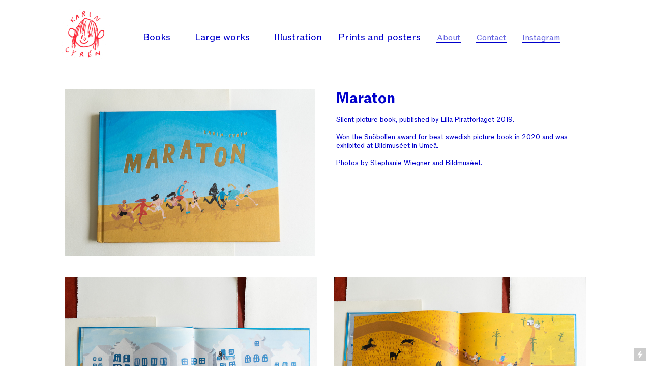

--- FILE ---
content_type: text/html; charset=UTF-8
request_url: https://karincyren.se/Maraton
body_size: 37553
content:
<!DOCTYPE html>
<!-- 

        Running on cargo.site

-->
<html lang="en" data-predefined-style="true" data-css-presets="true" data-css-preset data-typography-preset>
	<head>
<script>
				var __cargo_context__ = 'live';
				var __cargo_js_ver__ = 'c=2806793921';
				var __cargo_maint__ = false;
				
				
			</script>
					<meta http-equiv="X-UA-Compatible" content="IE=edge,chrome=1">
		<meta http-equiv="Content-Type" content="text/html; charset=utf-8">
		<meta name="viewport" content="initial-scale=1.0, maximum-scale=1.0, user-scalable=no">
		
			<meta name="robots" content="index,follow">
		<title>Maraton — karincyren</title>
		<meta name="description" content="Maraton Silent picture book, published by Lilla Piratförlaget 2019. Won the Snöbollen award for best swedish picture book in 2020 and was exhibited at...">
				<meta name="twitter:card" content="summary_large_image">
		<meta name="twitter:title" content="Maraton — karincyren">
		<meta name="twitter:description" content="Maraton Silent picture book, published by Lilla Piratförlaget 2019. Won the Snöbollen award for best swedish picture book in 2020 and was exhibited at...">
		<meta name="twitter:image" content="https://freight.cargo.site/w/1200/i/b50313c3334519b7bf08420f7c2f3c2f8e92c56d11df344ad4ff59d14d8c9b98/_DSC7930.JPG">
		<meta property="og:locale" content="en_US">
		<meta property="og:title" content="Maraton — karincyren">
		<meta property="og:description" content="Maraton Silent picture book, published by Lilla Piratförlaget 2019. Won the Snöbollen award for best swedish picture book in 2020 and was exhibited at...">
		<meta property="og:url" content="https://karincyren.se/Maraton">
		<meta property="og:image" content="https://freight.cargo.site/w/1200/i/b50313c3334519b7bf08420f7c2f3c2f8e92c56d11df344ad4ff59d14d8c9b98/_DSC7930.JPG">
		<meta property="og:type" content="website">

		<link rel="preconnect" href="https://static.cargo.site" crossorigin>
		<link rel="preconnect" href="https://freight.cargo.site" crossorigin>
				<link rel="preconnect" href="https://type.cargo.site" crossorigin>

		<!--<link rel="preload" href="https://static.cargo.site/assets/social/IconFont-Regular-0.9.3.woff2" as="font" type="font/woff" crossorigin>-->

		

		<link href="https://freight.cargo.site/t/original/i/fb37621e088062d050305acdb80d8eb23fd3a1c2243020588afba37e11d4fe59/logofavicon.ico" rel="shortcut icon">
		<link href="https://karincyren.se/rss" rel="alternate" type="application/rss+xml" title="karincyren feed">

		<link href="https://karincyren.se/stylesheet?c=2806793921&1761290296" id="member_stylesheet" rel="stylesheet" type="text/css" />
<style id="">@font-face{font-family:Icons;src:url(https://static.cargo.site/assets/social/IconFont-Regular-0.9.3.woff2);unicode-range:U+E000-E15C,U+F0000,U+FE0E}@font-face{font-family:Icons;src:url(https://static.cargo.site/assets/social/IconFont-Regular-0.9.3.woff2);font-weight:240;unicode-range:U+E000-E15C,U+F0000,U+FE0E}@font-face{font-family:Icons;src:url(https://static.cargo.site/assets/social/IconFont-Regular-0.9.3.woff2);unicode-range:U+E000-E15C,U+F0000,U+FE0E;font-weight:400}@font-face{font-family:Icons;src:url(https://static.cargo.site/assets/social/IconFont-Regular-0.9.3.woff2);unicode-range:U+E000-E15C,U+F0000,U+FE0E;font-weight:600}@font-face{font-family:Icons;src:url(https://static.cargo.site/assets/social/IconFont-Regular-0.9.3.woff2);unicode-range:U+E000-E15C,U+F0000,U+FE0E;font-weight:800}@font-face{font-family:Icons;src:url(https://static.cargo.site/assets/social/IconFont-Regular-0.9.3.woff2);unicode-range:U+E000-E15C,U+F0000,U+FE0E;font-style:italic}@font-face{font-family:Icons;src:url(https://static.cargo.site/assets/social/IconFont-Regular-0.9.3.woff2);unicode-range:U+E000-E15C,U+F0000,U+FE0E;font-weight:200;font-style:italic}@font-face{font-family:Icons;src:url(https://static.cargo.site/assets/social/IconFont-Regular-0.9.3.woff2);unicode-range:U+E000-E15C,U+F0000,U+FE0E;font-weight:400;font-style:italic}@font-face{font-family:Icons;src:url(https://static.cargo.site/assets/social/IconFont-Regular-0.9.3.woff2);unicode-range:U+E000-E15C,U+F0000,U+FE0E;font-weight:600;font-style:italic}@font-face{font-family:Icons;src:url(https://static.cargo.site/assets/social/IconFont-Regular-0.9.3.woff2);unicode-range:U+E000-E15C,U+F0000,U+FE0E;font-weight:800;font-style:italic}body.iconfont-loading,body.iconfont-loading *{color:transparent!important}body{-moz-osx-font-smoothing:grayscale;-webkit-font-smoothing:antialiased;-webkit-text-size-adjust:none}body.no-scroll{overflow:hidden}/*!
 * Content
 */.page{word-wrap:break-word}:focus{outline:0}.pointer-events-none{pointer-events:none}.pointer-events-auto{pointer-events:auto}.pointer-events-none .page_content .audio-player,.pointer-events-none .page_content .shop_product,.pointer-events-none .page_content a,.pointer-events-none .page_content audio,.pointer-events-none .page_content button,.pointer-events-none .page_content details,.pointer-events-none .page_content iframe,.pointer-events-none .page_content img,.pointer-events-none .page_content input,.pointer-events-none .page_content video{pointer-events:auto}.pointer-events-none .page_content *>a,.pointer-events-none .page_content>a{position:relative}s *{text-transform:inherit}#toolset{position:fixed;bottom:10px;right:10px;z-index:8}.mobile #toolset,.template_site_inframe #toolset{display:none}#toolset a{display:block;height:24px;width:24px;margin:0;padding:0;text-decoration:none;background:rgba(0,0,0,.2)}#toolset a:hover{background:rgba(0,0,0,.8)}[data-adminview] #toolset a,[data-adminview] #toolset_admin a{background:rgba(0,0,0,.04);pointer-events:none;cursor:default}#toolset_admin a:active{background:rgba(0,0,0,.7)}#toolset_admin a svg>*{transform:scale(1.1) translate(0,-.5px);transform-origin:50% 50%}#toolset_admin a svg{pointer-events:none;width:100%!important;height:auto!important}#following-container{overflow:auto;-webkit-overflow-scrolling:touch}#following-container iframe{height:100%;width:100%;position:absolute;top:0;left:0;right:0;bottom:0}:root{--following-width:-400px;--following-animation-duration:450ms}@keyframes following-open{0%{transform:translateX(0)}100%{transform:translateX(var(--following-width))}}@keyframes following-open-inverse{0%{transform:translateX(0)}100%{transform:translateX(calc(-1 * var(--following-width)))}}@keyframes following-close{0%{transform:translateX(var(--following-width))}100%{transform:translateX(0)}}@keyframes following-close-inverse{0%{transform:translateX(calc(-1 * var(--following-width)))}100%{transform:translateX(0)}}body.animate-left{animation:following-open var(--following-animation-duration);animation-fill-mode:both;animation-timing-function:cubic-bezier(.24,1,.29,1)}#following-container.animate-left{animation:following-close-inverse var(--following-animation-duration);animation-fill-mode:both;animation-timing-function:cubic-bezier(.24,1,.29,1)}#following-container.animate-left #following-frame{animation:following-close var(--following-animation-duration);animation-fill-mode:both;animation-timing-function:cubic-bezier(.24,1,.29,1)}body.animate-right{animation:following-close var(--following-animation-duration);animation-fill-mode:both;animation-timing-function:cubic-bezier(.24,1,.29,1)}#following-container.animate-right{animation:following-open-inverse var(--following-animation-duration);animation-fill-mode:both;animation-timing-function:cubic-bezier(.24,1,.29,1)}#following-container.animate-right #following-frame{animation:following-open var(--following-animation-duration);animation-fill-mode:both;animation-timing-function:cubic-bezier(.24,1,.29,1)}.slick-slider{position:relative;display:block;-moz-box-sizing:border-box;box-sizing:border-box;-webkit-user-select:none;-moz-user-select:none;-ms-user-select:none;user-select:none;-webkit-touch-callout:none;-khtml-user-select:none;-ms-touch-action:pan-y;touch-action:pan-y;-webkit-tap-highlight-color:transparent}.slick-list{position:relative;display:block;overflow:hidden;margin:0;padding:0}.slick-list:focus{outline:0}.slick-list.dragging{cursor:pointer;cursor:hand}.slick-slider .slick-list,.slick-slider .slick-track{transform:translate3d(0,0,0);will-change:transform}.slick-track{position:relative;top:0;left:0;display:block}.slick-track:after,.slick-track:before{display:table;content:'';width:1px;height:1px;margin-top:-1px;margin-left:-1px}.slick-track:after{clear:both}.slick-loading .slick-track{visibility:hidden}.slick-slide{display:none;float:left;height:100%;min-height:1px}[dir=rtl] .slick-slide{float:right}.content .slick-slide img{display:inline-block}.content .slick-slide img:not(.image-zoom){cursor:pointer}.content .scrub .slick-list,.content .scrub .slick-slide img:not(.image-zoom){cursor:ew-resize}body.slideshow-scrub-dragging *{cursor:ew-resize!important}.content .slick-slide img:not([src]),.content .slick-slide img[src='']{width:100%;height:auto}.slick-slide.slick-loading img{display:none}.slick-slide.dragging img{pointer-events:none}.slick-initialized .slick-slide{display:block}.slick-loading .slick-slide{visibility:hidden}.slick-vertical .slick-slide{display:block;height:auto;border:1px solid transparent}.slick-arrow.slick-hidden{display:none}.slick-arrow{position:absolute;z-index:9;width:0;top:0;height:100%;cursor:pointer;will-change:opacity;-webkit-transition:opacity 333ms cubic-bezier(.4,0,.22,1);transition:opacity 333ms cubic-bezier(.4,0,.22,1)}.slick-arrow.hidden{opacity:0}.slick-arrow svg{position:absolute;width:36px;height:36px;top:0;left:0;right:0;bottom:0;margin:auto;transform:translate(.25px,.25px)}.slick-arrow svg.right-arrow{transform:translate(.25px,.25px) scaleX(-1)}.slick-arrow svg:active{opacity:.75}.slick-arrow svg .arrow-shape{fill:none!important;stroke:#fff;stroke-linecap:square}.slick-arrow svg .arrow-outline{fill:none!important;stroke-width:2.5px;stroke:rgba(0,0,0,.6);stroke-linecap:square}.slick-arrow.slick-next{right:0;text-align:right}.slick-next svg,.wallpaper-navigation .slick-next svg{margin-right:10px}.mobile .slick-next svg{margin-right:10px}.slick-arrow.slick-prev{text-align:left}.slick-prev svg,.wallpaper-navigation .slick-prev svg{margin-left:10px}.mobile .slick-prev svg{margin-left:10px}.loading_animation{display:none;vertical-align:middle;z-index:15;line-height:0;pointer-events:none;border-radius:100%}.loading_animation.hidden{display:none}.loading_animation.pulsing{opacity:0;display:inline-block;animation-delay:.1s;-webkit-animation-delay:.1s;-moz-animation-delay:.1s;animation-duration:12s;animation-iteration-count:infinite;animation:fade-pulse-in .5s ease-in-out;-moz-animation:fade-pulse-in .5s ease-in-out;-webkit-animation:fade-pulse-in .5s ease-in-out;-webkit-animation-fill-mode:forwards;-moz-animation-fill-mode:forwards;animation-fill-mode:forwards}.loading_animation.pulsing.no-delay{animation-delay:0s;-webkit-animation-delay:0s;-moz-animation-delay:0s}.loading_animation div{border-radius:100%}.loading_animation div svg{max-width:100%;height:auto}.loading_animation div,.loading_animation div svg{width:20px;height:20px}.loading_animation.full-width svg{width:100%;height:auto}.loading_animation.full-width.big svg{width:100px;height:100px}.loading_animation div svg>*{fill:#ccc}.loading_animation div{-webkit-animation:spin-loading 12s ease-out;-webkit-animation-iteration-count:infinite;-moz-animation:spin-loading 12s ease-out;-moz-animation-iteration-count:infinite;animation:spin-loading 12s ease-out;animation-iteration-count:infinite}.loading_animation.hidden{display:none}[data-backdrop] .loading_animation{position:absolute;top:15px;left:15px;z-index:99}.loading_animation.position-absolute.middle{top:calc(50% - 10px);left:calc(50% - 10px)}.loading_animation.position-absolute.topleft{top:0;left:0}.loading_animation.position-absolute.middleright{top:calc(50% - 10px);right:1rem}.loading_animation.position-absolute.middleleft{top:calc(50% - 10px);left:1rem}.loading_animation.gray div svg>*{fill:#999}.loading_animation.gray-dark div svg>*{fill:#666}.loading_animation.gray-darker div svg>*{fill:#555}.loading_animation.gray-light div svg>*{fill:#ccc}.loading_animation.white div svg>*{fill:rgba(255,255,255,.85)}.loading_animation.blue div svg>*{fill:#698fff}.loading_animation.inline{display:inline-block;margin-bottom:.5ex}.loading_animation.inline.left{margin-right:.5ex}@-webkit-keyframes fade-pulse-in{0%{opacity:0}50%{opacity:.5}100%{opacity:1}}@-moz-keyframes fade-pulse-in{0%{opacity:0}50%{opacity:.5}100%{opacity:1}}@keyframes fade-pulse-in{0%{opacity:0}50%{opacity:.5}100%{opacity:1}}@-webkit-keyframes pulsate{0%{opacity:1}50%{opacity:0}100%{opacity:1}}@-moz-keyframes pulsate{0%{opacity:1}50%{opacity:0}100%{opacity:1}}@keyframes pulsate{0%{opacity:1}50%{opacity:0}100%{opacity:1}}@-webkit-keyframes spin-loading{0%{transform:rotate(0)}9%{transform:rotate(1050deg)}18%{transform:rotate(-1090deg)}20%{transform:rotate(-1080deg)}23%{transform:rotate(-1080deg)}28%{transform:rotate(-1095deg)}29%{transform:rotate(-1065deg)}34%{transform:rotate(-1080deg)}35%{transform:rotate(-1050deg)}40%{transform:rotate(-1065deg)}41%{transform:rotate(-1035deg)}44%{transform:rotate(-1035deg)}47%{transform:rotate(-2160deg)}50%{transform:rotate(-2160deg)}56%{transform:rotate(45deg)}60%{transform:rotate(45deg)}80%{transform:rotate(6120deg)}100%{transform:rotate(0)}}@keyframes spin-loading{0%{transform:rotate(0)}9%{transform:rotate(1050deg)}18%{transform:rotate(-1090deg)}20%{transform:rotate(-1080deg)}23%{transform:rotate(-1080deg)}28%{transform:rotate(-1095deg)}29%{transform:rotate(-1065deg)}34%{transform:rotate(-1080deg)}35%{transform:rotate(-1050deg)}40%{transform:rotate(-1065deg)}41%{transform:rotate(-1035deg)}44%{transform:rotate(-1035deg)}47%{transform:rotate(-2160deg)}50%{transform:rotate(-2160deg)}56%{transform:rotate(45deg)}60%{transform:rotate(45deg)}80%{transform:rotate(6120deg)}100%{transform:rotate(0)}}[grid-row]{align-items:flex-start;box-sizing:border-box;display:-webkit-box;display:-webkit-flex;display:-ms-flexbox;display:flex;-webkit-flex-wrap:wrap;-ms-flex-wrap:wrap;flex-wrap:wrap}[grid-col]{box-sizing:border-box}[grid-row] [grid-col].empty:after{content:"\0000A0";cursor:text}body.mobile[data-adminview=content-editproject] [grid-row] [grid-col].empty:after{display:none}[grid-col=auto]{-webkit-box-flex:1;-webkit-flex:1;-ms-flex:1;flex:1}[grid-col=x12]{width:100%}[grid-col=x11]{width:50%}[grid-col=x10]{width:33.33%}[grid-col=x9]{width:25%}[grid-col=x8]{width:20%}[grid-col=x7]{width:16.666666667%}[grid-col=x6]{width:14.285714286%}[grid-col=x5]{width:12.5%}[grid-col=x4]{width:11.111111111%}[grid-col=x3]{width:10%}[grid-col=x2]{width:9.090909091%}[grid-col=x1]{width:8.333333333%}[grid-col="1"]{width:8.33333%}[grid-col="2"]{width:16.66667%}[grid-col="3"]{width:25%}[grid-col="4"]{width:33.33333%}[grid-col="5"]{width:41.66667%}[grid-col="6"]{width:50%}[grid-col="7"]{width:58.33333%}[grid-col="8"]{width:66.66667%}[grid-col="9"]{width:75%}[grid-col="10"]{width:83.33333%}[grid-col="11"]{width:91.66667%}[grid-col="12"]{width:100%}body.mobile [grid-responsive] [grid-col]{width:100%;-webkit-box-flex:none;-webkit-flex:none;-ms-flex:none;flex:none}[data-ce-host=true][contenteditable=true] [grid-pad]{pointer-events:none}[data-ce-host=true][contenteditable=true] [grid-pad]>*{pointer-events:auto}[grid-pad="0"]{padding:0}[grid-pad="0.25"]{padding:.125rem}[grid-pad="0.5"]{padding:.25rem}[grid-pad="0.75"]{padding:.375rem}[grid-pad="1"]{padding:.5rem}[grid-pad="1.25"]{padding:.625rem}[grid-pad="1.5"]{padding:.75rem}[grid-pad="1.75"]{padding:.875rem}[grid-pad="2"]{padding:1rem}[grid-pad="2.5"]{padding:1.25rem}[grid-pad="3"]{padding:1.5rem}[grid-pad="3.5"]{padding:1.75rem}[grid-pad="4"]{padding:2rem}[grid-pad="5"]{padding:2.5rem}[grid-pad="6"]{padding:3rem}[grid-pad="7"]{padding:3.5rem}[grid-pad="8"]{padding:4rem}[grid-pad="9"]{padding:4.5rem}[grid-pad="10"]{padding:5rem}[grid-gutter="0"]{margin:0}[grid-gutter="0.5"]{margin:-.25rem}[grid-gutter="1"]{margin:-.5rem}[grid-gutter="1.5"]{margin:-.75rem}[grid-gutter="2"]{margin:-1rem}[grid-gutter="2.5"]{margin:-1.25rem}[grid-gutter="3"]{margin:-1.5rem}[grid-gutter="3.5"]{margin:-1.75rem}[grid-gutter="4"]{margin:-2rem}[grid-gutter="5"]{margin:-2.5rem}[grid-gutter="6"]{margin:-3rem}[grid-gutter="7"]{margin:-3.5rem}[grid-gutter="8"]{margin:-4rem}[grid-gutter="10"]{margin:-5rem}[grid-gutter="12"]{margin:-6rem}[grid-gutter="14"]{margin:-7rem}[grid-gutter="16"]{margin:-8rem}[grid-gutter="18"]{margin:-9rem}[grid-gutter="20"]{margin:-10rem}small{max-width:100%;text-decoration:inherit}img:not([src]),img[src='']{outline:1px solid rgba(177,177,177,.4);outline-offset:-1px;content:url([data-uri])}img.image-zoom{cursor:-webkit-zoom-in;cursor:-moz-zoom-in;cursor:zoom-in}#imprimatur{color:#333;font-size:10px;font-family:-apple-system,BlinkMacSystemFont,"Segoe UI",Roboto,Oxygen,Ubuntu,Cantarell,"Open Sans","Helvetica Neue",sans-serif,"Sans Serif",Icons;/*!System*/position:fixed;opacity:.3;right:-28px;bottom:160px;transform:rotate(270deg);-ms-transform:rotate(270deg);-webkit-transform:rotate(270deg);z-index:8;text-transform:uppercase;color:#999;opacity:.5;padding-bottom:2px;text-decoration:none}.mobile #imprimatur{display:none}bodycopy cargo-link a{font-family:-apple-system,BlinkMacSystemFont,"Segoe UI",Roboto,Oxygen,Ubuntu,Cantarell,"Open Sans","Helvetica Neue",sans-serif,"Sans Serif",Icons;/*!System*/font-size:12px;font-style:normal;font-weight:400;transform:rotate(270deg);text-decoration:none;position:fixed!important;right:-27px;bottom:100px;text-decoration:none;letter-spacing:normal;background:0 0;border:0;border-bottom:0;outline:0}/*! PhotoSwipe Default UI CSS by Dmitry Semenov | photoswipe.com | MIT license */.pswp--has_mouse .pswp__button--arrow--left,.pswp--has_mouse .pswp__button--arrow--right,.pswp__ui{visibility:visible}.pswp--minimal--dark .pswp__top-bar,.pswp__button{background:0 0}.pswp,.pswp__bg,.pswp__container,.pswp__img--placeholder,.pswp__zoom-wrap,.quick-view-navigation{-webkit-backface-visibility:hidden}.pswp__button{cursor:pointer;opacity:1;-webkit-appearance:none;transition:opacity .2s;-webkit-box-shadow:none;box-shadow:none}.pswp__button-close>svg{top:10px;right:10px;margin-left:auto}.pswp--touch .quick-view-navigation{display:none}.pswp__ui{-webkit-font-smoothing:auto;opacity:1;z-index:1550}.quick-view-navigation{will-change:opacity;-webkit-transition:opacity 333ms cubic-bezier(.4,0,.22,1);transition:opacity 333ms cubic-bezier(.4,0,.22,1)}.quick-view-navigation .pswp__group .pswp__button{pointer-events:auto}.pswp__button>svg{position:absolute;width:36px;height:36px}.quick-view-navigation .pswp__group:active svg{opacity:.75}.pswp__button svg .shape-shape{fill:#fff}.pswp__button svg .shape-outline{fill:#000}.pswp__button-prev>svg{top:0;bottom:0;left:10px;margin:auto}.pswp__button-next>svg{top:0;bottom:0;right:10px;margin:auto}.quick-view-navigation .pswp__group .pswp__button-prev{position:absolute;left:0;top:0;width:0;height:100%}.quick-view-navigation .pswp__group .pswp__button-next{position:absolute;right:0;top:0;width:0;height:100%}.quick-view-navigation .close-button,.quick-view-navigation .left-arrow,.quick-view-navigation .right-arrow{transform:translate(.25px,.25px)}.quick-view-navigation .right-arrow{transform:translate(.25px,.25px) scaleX(-1)}.pswp__button svg .shape-outline{fill:transparent!important;stroke:#000;stroke-width:2.5px;stroke-linecap:square}.pswp__button svg .shape-shape{fill:transparent!important;stroke:#fff;stroke-width:1.5px;stroke-linecap:square}.pswp__bg,.pswp__scroll-wrap,.pswp__zoom-wrap{width:100%;position:absolute}.quick-view-navigation .pswp__group .pswp__button-close{margin:0}.pswp__container,.pswp__item,.pswp__zoom-wrap{right:0;bottom:0;top:0;position:absolute;left:0}.pswp__ui--hidden .pswp__button{opacity:.001}.pswp__ui--hidden .pswp__button,.pswp__ui--hidden .pswp__button *{pointer-events:none}.pswp .pswp__ui.pswp__ui--displaynone{display:none}.pswp__element--disabled{display:none!important}/*! PhotoSwipe main CSS by Dmitry Semenov | photoswipe.com | MIT license */.pswp{position:fixed;display:none;height:100%;width:100%;top:0;left:0;right:0;bottom:0;margin:auto;-ms-touch-action:none;touch-action:none;z-index:9999999;-webkit-text-size-adjust:100%;line-height:initial;letter-spacing:initial;outline:0}.pswp img{max-width:none}.pswp--zoom-disabled .pswp__img{cursor:default!important}.pswp--animate_opacity{opacity:.001;will-change:opacity;-webkit-transition:opacity 333ms cubic-bezier(.4,0,.22,1);transition:opacity 333ms cubic-bezier(.4,0,.22,1)}.pswp--open{display:block}.pswp--zoom-allowed .pswp__img{cursor:-webkit-zoom-in;cursor:-moz-zoom-in;cursor:zoom-in}.pswp--zoomed-in .pswp__img{cursor:-webkit-grab;cursor:-moz-grab;cursor:grab}.pswp--dragging .pswp__img{cursor:-webkit-grabbing;cursor:-moz-grabbing;cursor:grabbing}.pswp__bg{left:0;top:0;height:100%;opacity:0;transform:translateZ(0);will-change:opacity}.pswp__scroll-wrap{left:0;top:0;height:100%}.pswp__container,.pswp__zoom-wrap{-ms-touch-action:none;touch-action:none}.pswp__container,.pswp__img{-webkit-user-select:none;-moz-user-select:none;-ms-user-select:none;user-select:none;-webkit-tap-highlight-color:transparent;-webkit-touch-callout:none}.pswp__zoom-wrap{-webkit-transform-origin:left top;-ms-transform-origin:left top;transform-origin:left top;-webkit-transition:-webkit-transform 222ms cubic-bezier(.4,0,.22,1);transition:transform 222ms cubic-bezier(.4,0,.22,1)}.pswp__bg{-webkit-transition:opacity 222ms cubic-bezier(.4,0,.22,1);transition:opacity 222ms cubic-bezier(.4,0,.22,1)}.pswp--animated-in .pswp__bg,.pswp--animated-in .pswp__zoom-wrap{-webkit-transition:none;transition:none}.pswp--hide-overflow .pswp__scroll-wrap,.pswp--hide-overflow.pswp{overflow:hidden}.pswp__img{position:absolute;width:auto;height:auto;top:0;left:0}.pswp__img--placeholder--blank{background:#222}.pswp--ie .pswp__img{width:100%!important;height:auto!important;left:0;top:0}.pswp__ui--idle{opacity:0}.pswp__error-msg{position:absolute;left:0;top:50%;width:100%;text-align:center;font-size:14px;line-height:16px;margin-top:-8px;color:#ccc}.pswp__error-msg a{color:#ccc;text-decoration:underline}.pswp__error-msg{font-family:-apple-system,BlinkMacSystemFont,"Segoe UI",Roboto,Oxygen,Ubuntu,Cantarell,"Open Sans","Helvetica Neue",sans-serif}.quick-view.mouse-down .iframe-item{pointer-events:none!important}.quick-view-caption-positioner{pointer-events:none;width:100%;height:100%}.quick-view-caption-wrapper{margin:auto;position:absolute;bottom:0;left:0;right:0}.quick-view-horizontal-align-left .quick-view-caption-wrapper{margin-left:0}.quick-view-horizontal-align-right .quick-view-caption-wrapper{margin-right:0}[data-quick-view-caption]{transition:.1s opacity ease-in-out;position:absolute;bottom:0;left:0;right:0}.quick-view-horizontal-align-left [data-quick-view-caption]{text-align:left}.quick-view-horizontal-align-right [data-quick-view-caption]{text-align:right}.quick-view-caption{transition:.1s opacity ease-in-out}.quick-view-caption>*{display:inline-block}.quick-view-caption *{pointer-events:auto}.quick-view-caption.hidden{opacity:0}.shop_product .dropdown_wrapper{flex:0 0 100%;position:relative}.shop_product select{appearance:none;-moz-appearance:none;-webkit-appearance:none;outline:0;-webkit-font-smoothing:antialiased;-moz-osx-font-smoothing:grayscale;cursor:pointer;border-radius:0;white-space:nowrap;overflow:hidden!important;text-overflow:ellipsis}.shop_product select.dropdown::-ms-expand{display:none}.shop_product a{cursor:pointer;border-bottom:none;text-decoration:none}.shop_product a.out-of-stock{pointer-events:none}body.audio-player-dragging *{cursor:ew-resize!important}.audio-player{display:inline-flex;flex:1 0 calc(100% - 2px);width:calc(100% - 2px)}.audio-player .button{height:100%;flex:0 0 3.3rem;display:flex}.audio-player .separator{left:3.3rem;height:100%}.audio-player .buffer{width:0%;height:100%;transition:left .3s linear,width .3s linear}.audio-player.seeking .buffer{transition:left 0s,width 0s}.audio-player.seeking{user-select:none;-webkit-user-select:none;cursor:ew-resize}.audio-player.seeking *{user-select:none;-webkit-user-select:none;cursor:ew-resize}.audio-player .bar{overflow:hidden;display:flex;justify-content:space-between;align-content:center;flex-grow:1}.audio-player .progress{width:0%;height:100%;transition:width .3s linear}.audio-player.seeking .progress{transition:width 0s}.audio-player .pause,.audio-player .play{cursor:pointer;height:100%}.audio-player .note-icon{margin:auto 0;order:2;flex:0 1 auto}.audio-player .title{white-space:nowrap;overflow:hidden;text-overflow:ellipsis;pointer-events:none;user-select:none;padding:.5rem 0 .5rem 1rem;margin:auto auto auto 0;flex:0 3 auto;min-width:0;width:100%}.audio-player .total-time{flex:0 1 auto;margin:auto 0}.audio-player .current-time,.audio-player .play-text{flex:0 1 auto;margin:auto 0}.audio-player .stream-anim{user-select:none;margin:auto auto auto 0}.audio-player .stream-anim span{display:inline-block}.audio-player .buffer,.audio-player .current-time,.audio-player .note-svg,.audio-player .play-text,.audio-player .separator,.audio-player .total-time{user-select:none;pointer-events:none}.audio-player .buffer,.audio-player .play-text,.audio-player .progress{position:absolute}.audio-player,.audio-player .bar,.audio-player .button,.audio-player .current-time,.audio-player .note-icon,.audio-player .pause,.audio-player .play,.audio-player .total-time{position:relative}body.mobile .audio-player,body.mobile .audio-player *{-webkit-touch-callout:none}#standalone-admin-frame{border:0;width:400px;position:absolute;right:0;top:0;height:100vh;z-index:99}body[standalone-admin=true] #standalone-admin-frame{transform:translate(0,0)}body[standalone-admin=true] .main_container{width:calc(100% - 400px)}body[standalone-admin=false] #standalone-admin-frame{transform:translate(100%,0)}body[standalone-admin=false] .main_container{width:100%}.toggle_standaloneAdmin{position:fixed;top:0;right:400px;height:40px;width:40px;z-index:999;cursor:pointer;background-color:rgba(0,0,0,.4)}.toggle_standaloneAdmin:active{opacity:.7}body[standalone-admin=false] .toggle_standaloneAdmin{right:0}.toggle_standaloneAdmin *{color:#fff;fill:#fff}.toggle_standaloneAdmin svg{padding:6px;width:100%;height:100%;opacity:.85}body[standalone-admin=false] .toggle_standaloneAdmin #close,body[standalone-admin=true] .toggle_standaloneAdmin #backdropsettings{display:none}.toggle_standaloneAdmin>div{width:100%;height:100%}#admin_toggle_button{position:fixed;top:50%;transform:translate(0,-50%);right:400px;height:36px;width:12px;z-index:999;cursor:pointer;background-color:rgba(0,0,0,.09);padding-left:2px;margin-right:5px}#admin_toggle_button .bar{content:'';background:rgba(0,0,0,.09);position:fixed;width:5px;bottom:0;top:0;z-index:10}#admin_toggle_button:active{background:rgba(0,0,0,.065)}#admin_toggle_button *{color:#fff;fill:#fff}#admin_toggle_button svg{padding:0;width:16px;height:36px;margin-left:1px;opacity:1}#admin_toggle_button svg *{fill:#fff;opacity:1}#admin_toggle_button[data-state=closed] .toggle_admin_close{display:none}#admin_toggle_button[data-state=closed],#admin_toggle_button[data-state=closed] .toggle_admin_open{width:20px;cursor:pointer;margin:0}#admin_toggle_button[data-state=closed] svg{margin-left:2px}#admin_toggle_button[data-state=open] .toggle_admin_open{display:none}select,select *{text-rendering:auto!important}b b{font-weight:inherit}*{-webkit-box-sizing:border-box;-moz-box-sizing:border-box;box-sizing:border-box}customhtml>*{position:relative;z-index:10}body,html{min-height:100vh;margin:0;padding:0}html{touch-action:manipulation;position:relative;background-color:#fff}.main_container{min-height:100vh;width:100%;overflow:hidden}.container{display:-webkit-box;display:-webkit-flex;display:-moz-box;display:-ms-flexbox;display:flex;-webkit-flex-wrap:wrap;-moz-flex-wrap:wrap;-ms-flex-wrap:wrap;flex-wrap:wrap;max-width:100%;width:100%;overflow:visible}.container{align-items:flex-start;-webkit-align-items:flex-start}.page{z-index:2}.page ul li>text-limit{display:block}.content,.content_container,.pinned{-webkit-flex:1 0 auto;-moz-flex:1 0 auto;-ms-flex:1 0 auto;flex:1 0 auto;max-width:100%}.content_container{width:100%}.content_container.full_height{min-height:100vh}.page_background{position:absolute;top:0;left:0;width:100%;height:100%}.page_container{position:relative;overflow:visible;width:100%}.backdrop{position:absolute;top:0;z-index:1;width:100%;height:100%;max-height:100vh}.backdrop>div{position:absolute;top:0;left:0;width:100%;height:100%;-webkit-backface-visibility:hidden;backface-visibility:hidden;transform:translate3d(0,0,0);contain:strict}[data-backdrop].backdrop>div[data-overflowing]{max-height:100vh;position:absolute;top:0;left:0}body.mobile [split-responsive]{display:flex;flex-direction:column}body.mobile [split-responsive] .container{width:100%;order:2}body.mobile [split-responsive] .backdrop{position:relative;height:50vh;width:100%;order:1}body.mobile [split-responsive] [data-auxiliary].backdrop{position:absolute;height:50vh;width:100%;order:1}.page{position:relative;z-index:2}img[data-align=left]{float:left}img[data-align=right]{float:right}[data-rotation]{transform-origin:center center}.content .page_content:not([contenteditable=true]) [data-draggable]{pointer-events:auto!important;backface-visibility:hidden}.preserve-3d{-moz-transform-style:preserve-3d;transform-style:preserve-3d}.content .page_content:not([contenteditable=true]) [data-draggable] iframe{pointer-events:none!important}.dragging-active iframe{pointer-events:none!important}.content .page_content:not([contenteditable=true]) [data-draggable]:active{opacity:1}.content .scroll-transition-fade{transition:transform 1s ease-in-out,opacity .8s ease-in-out}.content .scroll-transition-fade.below-viewport{opacity:0;transform:translateY(40px)}.mobile.full_width .page_container:not([split-layout]) .container_width{width:100%}[data-view=pinned_bottom] .bottom_pin_invisibility{visibility:hidden}.pinned{position:relative;width:100%}.pinned .page_container.accommodate:not(.fixed):not(.overlay){z-index:2}.pinned .page_container.overlay{position:absolute;z-index:4}.pinned .page_container.overlay.fixed{position:fixed}.pinned .page_container.overlay.fixed .page{max-height:100vh;-webkit-overflow-scrolling:touch}.pinned .page_container.overlay.fixed .page.allow-scroll{overflow-y:auto;overflow-x:hidden}.pinned .page_container.overlay.fixed .page.allow-scroll{align-items:flex-start;-webkit-align-items:flex-start}.pinned .page_container .page.allow-scroll::-webkit-scrollbar{width:0;background:0 0;display:none}.pinned.pinned_top .page_container.overlay{left:0;top:0}.pinned.pinned_bottom .page_container.overlay{left:0;bottom:0}div[data-container=set]:empty{margin-top:1px}.thumbnails{position:relative;z-index:1}[thumbnails=grid]{align-items:baseline}[thumbnails=justify] .thumbnail{box-sizing:content-box}[thumbnails][data-padding-zero] .thumbnail{margin-bottom:-1px}[thumbnails=montessori] .thumbnail{pointer-events:auto;position:absolute}[thumbnails] .thumbnail>a{display:block;text-decoration:none}[thumbnails=montessori]{height:0}[thumbnails][data-resizing],[thumbnails][data-resizing] *{cursor:nwse-resize}[thumbnails] .thumbnail .resize-handle{cursor:nwse-resize;width:26px;height:26px;padding:5px;position:absolute;opacity:.75;right:-1px;bottom:-1px;z-index:100}[thumbnails][data-resizing] .resize-handle{display:none}[thumbnails] .thumbnail .resize-handle svg{position:absolute;top:0;left:0}[thumbnails] .thumbnail .resize-handle:hover{opacity:1}[data-can-move].thumbnail .resize-handle svg .resize_path_outline{fill:#fff}[data-can-move].thumbnail .resize-handle svg .resize_path{fill:#000}[thumbnails=montessori] .thumbnail_sizer{height:0;width:100%;position:relative;padding-bottom:100%;pointer-events:none}[thumbnails] .thumbnail img{display:block;min-height:3px;margin-bottom:0}[thumbnails] .thumbnail img:not([src]),img[src=""]{margin:0!important;width:100%;min-height:3px;height:100%!important;position:absolute}[aspect-ratio="1x1"].thumb_image{height:0;padding-bottom:100%;overflow:hidden}[aspect-ratio="4x3"].thumb_image{height:0;padding-bottom:75%;overflow:hidden}[aspect-ratio="16x9"].thumb_image{height:0;padding-bottom:56.25%;overflow:hidden}[thumbnails] .thumb_image{width:100%;position:relative}[thumbnails][thumbnail-vertical-align=top]{align-items:flex-start}[thumbnails][thumbnail-vertical-align=middle]{align-items:center}[thumbnails][thumbnail-vertical-align=bottom]{align-items:baseline}[thumbnails][thumbnail-horizontal-align=left]{justify-content:flex-start}[thumbnails][thumbnail-horizontal-align=middle]{justify-content:center}[thumbnails][thumbnail-horizontal-align=right]{justify-content:flex-end}.thumb_image.default_image>svg{position:absolute;top:0;left:0;bottom:0;right:0;width:100%;height:100%}.thumb_image.default_image{outline:1px solid #ccc;outline-offset:-1px;position:relative}.mobile.full_width [data-view=Thumbnail] .thumbnails_width{width:100%}.content [data-draggable] a:active,.content [data-draggable] img:active{opacity:initial}.content .draggable-dragging{opacity:initial}[data-draggable].draggable_visible{visibility:visible}[data-draggable].draggable_hidden{visibility:hidden}.gallery_card [data-draggable],.marquee [data-draggable]{visibility:inherit}[data-draggable]{visibility:visible;background-color:rgba(0,0,0,.003)}#site_menu_panel_container .image-gallery:not(.initialized){height:0;padding-bottom:100%;min-height:initial}.image-gallery:not(.initialized){min-height:100vh;visibility:hidden;width:100%}.image-gallery .gallery_card img{display:block;width:100%;height:auto}.image-gallery .gallery_card{transform-origin:center}.image-gallery .gallery_card.dragging{opacity:.1;transform:initial!important}.image-gallery:not([image-gallery=slideshow]) .gallery_card iframe:only-child,.image-gallery:not([image-gallery=slideshow]) .gallery_card video:only-child{width:100%;height:100%;top:0;left:0;position:absolute}.image-gallery[image-gallery=slideshow] .gallery_card video[muted][autoplay]:not([controls]),.image-gallery[image-gallery=slideshow] .gallery_card video[muted][data-autoplay]:not([controls]){pointer-events:none}.image-gallery [image-gallery-pad="0"] video:only-child{object-fit:cover;height:calc(100% + 1px)}div.image-gallery>a,div.image-gallery>iframe,div.image-gallery>img,div.image-gallery>video{display:none}[image-gallery-row]{align-items:flex-start;box-sizing:border-box;display:-webkit-box;display:-webkit-flex;display:-ms-flexbox;display:flex;-webkit-flex-wrap:wrap;-ms-flex-wrap:wrap;flex-wrap:wrap}.image-gallery .gallery_card_image{width:100%;position:relative}[data-predefined-style=true] .image-gallery a.gallery_card{display:block;border:none}[image-gallery-col]{box-sizing:border-box}[image-gallery-col=x12]{width:100%}[image-gallery-col=x11]{width:50%}[image-gallery-col=x10]{width:33.33%}[image-gallery-col=x9]{width:25%}[image-gallery-col=x8]{width:20%}[image-gallery-col=x7]{width:16.666666667%}[image-gallery-col=x6]{width:14.285714286%}[image-gallery-col=x5]{width:12.5%}[image-gallery-col=x4]{width:11.111111111%}[image-gallery-col=x3]{width:10%}[image-gallery-col=x2]{width:9.090909091%}[image-gallery-col=x1]{width:8.333333333%}.content .page_content [image-gallery-pad].image-gallery{pointer-events:none}.content .page_content [image-gallery-pad].image-gallery .gallery_card_image>*,.content .page_content [image-gallery-pad].image-gallery .gallery_image_caption{pointer-events:auto}.content .page_content [image-gallery-pad="0"]{padding:0}.content .page_content [image-gallery-pad="0.25"]{padding:.125rem}.content .page_content [image-gallery-pad="0.5"]{padding:.25rem}.content .page_content [image-gallery-pad="0.75"]{padding:.375rem}.content .page_content [image-gallery-pad="1"]{padding:.5rem}.content .page_content [image-gallery-pad="1.25"]{padding:.625rem}.content .page_content [image-gallery-pad="1.5"]{padding:.75rem}.content .page_content [image-gallery-pad="1.75"]{padding:.875rem}.content .page_content [image-gallery-pad="2"]{padding:1rem}.content .page_content [image-gallery-pad="2.5"]{padding:1.25rem}.content .page_content [image-gallery-pad="3"]{padding:1.5rem}.content .page_content [image-gallery-pad="3.5"]{padding:1.75rem}.content .page_content [image-gallery-pad="4"]{padding:2rem}.content .page_content [image-gallery-pad="5"]{padding:2.5rem}.content .page_content [image-gallery-pad="6"]{padding:3rem}.content .page_content [image-gallery-pad="7"]{padding:3.5rem}.content .page_content [image-gallery-pad="8"]{padding:4rem}.content .page_content [image-gallery-pad="9"]{padding:4.5rem}.content .page_content [image-gallery-pad="10"]{padding:5rem}.content .page_content [image-gallery-gutter="0"]{margin:0}.content .page_content [image-gallery-gutter="0.5"]{margin:-.25rem}.content .page_content [image-gallery-gutter="1"]{margin:-.5rem}.content .page_content [image-gallery-gutter="1.5"]{margin:-.75rem}.content .page_content [image-gallery-gutter="2"]{margin:-1rem}.content .page_content [image-gallery-gutter="2.5"]{margin:-1.25rem}.content .page_content [image-gallery-gutter="3"]{margin:-1.5rem}.content .page_content [image-gallery-gutter="3.5"]{margin:-1.75rem}.content .page_content [image-gallery-gutter="4"]{margin:-2rem}.content .page_content [image-gallery-gutter="5"]{margin:-2.5rem}.content .page_content [image-gallery-gutter="6"]{margin:-3rem}.content .page_content [image-gallery-gutter="7"]{margin:-3.5rem}.content .page_content [image-gallery-gutter="8"]{margin:-4rem}.content .page_content [image-gallery-gutter="10"]{margin:-5rem}.content .page_content [image-gallery-gutter="12"]{margin:-6rem}.content .page_content [image-gallery-gutter="14"]{margin:-7rem}.content .page_content [image-gallery-gutter="16"]{margin:-8rem}.content .page_content [image-gallery-gutter="18"]{margin:-9rem}.content .page_content [image-gallery-gutter="20"]{margin:-10rem}[image-gallery=slideshow]:not(.initialized)>*{min-height:1px;opacity:0;min-width:100%}[image-gallery=slideshow][data-constrained-by=height] [image-gallery-vertical-align].slick-track{align-items:flex-start}[image-gallery=slideshow] img.image-zoom:active{opacity:initial}[image-gallery=slideshow].slick-initialized .gallery_card{pointer-events:none}[image-gallery=slideshow].slick-initialized .gallery_card.slick-current{pointer-events:auto}[image-gallery=slideshow] .gallery_card:not(.has_caption){line-height:0}.content .page_content [image-gallery=slideshow].image-gallery>*{pointer-events:auto}.content [image-gallery=slideshow].image-gallery.slick-initialized .gallery_card{overflow:hidden;margin:0;display:flex;flex-flow:row wrap;flex-shrink:0}.content [image-gallery=slideshow].image-gallery.slick-initialized .gallery_card.slick-current{overflow:visible}[image-gallery=slideshow] .gallery_image_caption{opacity:1;transition:opacity .3s;-webkit-transition:opacity .3s;width:100%;margin-left:auto;margin-right:auto;clear:both}[image-gallery-horizontal-align=left] .gallery_image_caption{text-align:left}[image-gallery-horizontal-align=middle] .gallery_image_caption{text-align:center}[image-gallery-horizontal-align=right] .gallery_image_caption{text-align:right}[image-gallery=slideshow][data-slideshow-in-transition] .gallery_image_caption{opacity:0;transition:opacity .3s;-webkit-transition:opacity .3s}[image-gallery=slideshow] .gallery_card_image{width:initial;margin:0;display:inline-block}[image-gallery=slideshow] .gallery_card img{margin:0;display:block}[image-gallery=slideshow][data-exploded]{align-items:flex-start;box-sizing:border-box;display:-webkit-box;display:-webkit-flex;display:-ms-flexbox;display:flex;-webkit-flex-wrap:wrap;-ms-flex-wrap:wrap;flex-wrap:wrap;justify-content:flex-start;align-content:flex-start}[image-gallery=slideshow][data-exploded] .gallery_card{padding:1rem;width:16.666%}[image-gallery=slideshow][data-exploded] .gallery_card_image{height:0;display:block;width:100%}[image-gallery=grid]{align-items:baseline}[image-gallery=grid] .gallery_card.has_caption .gallery_card_image{display:block}[image-gallery=grid] [image-gallery-pad="0"].gallery_card{margin-bottom:-1px}[image-gallery=grid] .gallery_card img{margin:0}[image-gallery=columns] .gallery_card img{margin:0}[image-gallery=justify]{align-items:flex-start}[image-gallery=justify] .gallery_card img{margin:0}[image-gallery=montessori][image-gallery-row]{display:block}[image-gallery=montessori] a.gallery_card,[image-gallery=montessori] div.gallery_card{position:absolute;pointer-events:auto}[image-gallery=montessori][data-can-move] .gallery_card,[image-gallery=montessori][data-can-move] .gallery_card .gallery_card_image,[image-gallery=montessori][data-can-move] .gallery_card .gallery_card_image>*{cursor:move}[image-gallery=montessori]{position:relative;height:0}[image-gallery=freeform] .gallery_card{position:relative}[image-gallery=freeform] [image-gallery-pad="0"].gallery_card{margin-bottom:-1px}[image-gallery-vertical-align]{display:flex;flex-flow:row wrap}[image-gallery-vertical-align].slick-track{display:flex;flex-flow:row nowrap}.image-gallery .slick-list{margin-bottom:-.3px}[image-gallery-vertical-align=top]{align-content:flex-start;align-items:flex-start}[image-gallery-vertical-align=middle]{align-items:center;align-content:center}[image-gallery-vertical-align=bottom]{align-content:flex-end;align-items:flex-end}[image-gallery-horizontal-align=left]{justify-content:flex-start}[image-gallery-horizontal-align=middle]{justify-content:center}[image-gallery-horizontal-align=right]{justify-content:flex-end}.image-gallery[data-resizing],.image-gallery[data-resizing] *{cursor:nwse-resize!important}.image-gallery .gallery_card .resize-handle,.image-gallery .gallery_card .resize-handle *{cursor:nwse-resize!important}.image-gallery .gallery_card .resize-handle{width:26px;height:26px;padding:5px;position:absolute;opacity:.75;right:-1px;bottom:-1px;z-index:10}.image-gallery[data-resizing] .resize-handle{display:none}.image-gallery .gallery_card .resize-handle svg{cursor:nwse-resize!important;position:absolute;top:0;left:0}.image-gallery .gallery_card .resize-handle:hover{opacity:1}[data-can-move].gallery_card .resize-handle svg .resize_path_outline{fill:#fff}[data-can-move].gallery_card .resize-handle svg .resize_path{fill:#000}[image-gallery=montessori] .thumbnail_sizer{height:0;width:100%;position:relative;padding-bottom:100%;pointer-events:none}#site_menu_button{display:block;text-decoration:none;pointer-events:auto;z-index:9;vertical-align:top;cursor:pointer;box-sizing:content-box;font-family:Icons}#site_menu_button.custom_icon{padding:0;line-height:0}#site_menu_button.custom_icon img{width:100%;height:auto}#site_menu_wrapper.disabled #site_menu_button{display:none}#site_menu_wrapper.mobile_only #site_menu_button{display:none}body.mobile #site_menu_wrapper.mobile_only:not(.disabled) #site_menu_button:not(.active){display:block}#site_menu_panel_container[data-type=cargo_menu] #site_menu_panel{display:block;position:fixed;top:0;right:0;bottom:0;left:0;z-index:10;cursor:default}.site_menu{pointer-events:auto;position:absolute;z-index:11;top:0;bottom:0;line-height:0;max-width:400px;min-width:300px;font-size:20px;text-align:left;background:rgba(20,20,20,.95);padding:20px 30px 90px 30px;overflow-y:auto;overflow-x:hidden;display:-webkit-box;display:-webkit-flex;display:-ms-flexbox;display:flex;-webkit-box-orient:vertical;-webkit-box-direction:normal;-webkit-flex-direction:column;-ms-flex-direction:column;flex-direction:column;-webkit-box-pack:start;-webkit-justify-content:flex-start;-ms-flex-pack:start;justify-content:flex-start}body.mobile #site_menu_wrapper .site_menu{-webkit-overflow-scrolling:touch;min-width:auto;max-width:100%;width:100%;padding:20px}#site_menu_wrapper[data-sitemenu-position=bottom-left] #site_menu,#site_menu_wrapper[data-sitemenu-position=top-left] #site_menu{left:0}#site_menu_wrapper[data-sitemenu-position=bottom-right] #site_menu,#site_menu_wrapper[data-sitemenu-position=top-right] #site_menu{right:0}#site_menu_wrapper[data-type=page] .site_menu{right:0;left:0;width:100%;padding:0;margin:0;background:0 0}.site_menu_wrapper.open .site_menu{display:block}.site_menu div{display:block}.site_menu a{text-decoration:none;display:inline-block;color:rgba(255,255,255,.75);max-width:100%;overflow:hidden;white-space:nowrap;text-overflow:ellipsis;line-height:1.4}.site_menu div a.active{color:rgba(255,255,255,.4)}.site_menu div.set-link>a{font-weight:700}.site_menu div.hidden{display:none}.site_menu .close{display:block;position:absolute;top:0;right:10px;font-size:60px;line-height:50px;font-weight:200;color:rgba(255,255,255,.4);cursor:pointer;user-select:none}#site_menu_panel_container .page_container{position:relative;overflow:hidden;background:0 0;z-index:2}#site_menu_panel_container .site_menu_page_wrapper{position:fixed;top:0;left:0;overflow-y:auto;-webkit-overflow-scrolling:touch;height:100%;width:100%;z-index:100}#site_menu_panel_container .site_menu_page_wrapper .backdrop{pointer-events:none}#site_menu_panel_container #site_menu_page_overlay{position:fixed;top:0;right:0;bottom:0;left:0;cursor:default;z-index:1}#shop_button{display:block;text-decoration:none;pointer-events:auto;z-index:9;vertical-align:top;cursor:pointer;box-sizing:content-box;font-family:Icons}#shop_button.custom_icon{padding:0;line-height:0}#shop_button.custom_icon img{width:100%;height:auto}#shop_button.disabled{display:none}.loading[data-loading]{display:none;position:fixed;bottom:8px;left:8px;z-index:100}.new_site_button_wrapper{font-size:1.8rem;font-weight:400;color:rgba(0,0,0,.85);font-family:-apple-system,BlinkMacSystemFont,'Segoe UI',Roboto,Oxygen,Ubuntu,Cantarell,'Open Sans','Helvetica Neue',sans-serif,'Sans Serif',Icons;font-style:normal;line-height:1.4;color:#fff;position:fixed;bottom:0;right:0;z-index:999}body.template_site #toolset{display:none!important}body.mobile .new_site_button{display:none}.new_site_button{display:flex;height:44px;cursor:pointer}.new_site_button .plus{width:44px;height:100%}.new_site_button .plus svg{width:100%;height:100%}.new_site_button .plus svg line{stroke:#000;stroke-width:2px}.new_site_button .plus:after,.new_site_button .plus:before{content:'';width:30px;height:2px}.new_site_button .text{background:#0fce83;display:none;padding:7.5px 15px 7.5px 15px;height:100%;font-size:20px;color:#222}.new_site_button:active{opacity:.8}.new_site_button.show_full .text{display:block}.new_site_button.show_full .plus{display:none}html:not(.admin-wrapper) .template_site #confirm_modal [data-progress] .progress-indicator:after{content:'Generating Site...';padding:7.5px 15px;right:-200px;color:#000}bodycopy svg.marker-overlay,bodycopy svg.marker-overlay *{transform-origin:0 0;-webkit-transform-origin:0 0;box-sizing:initial}bodycopy svg#svgroot{box-sizing:initial}bodycopy svg.marker-overlay{padding:inherit;position:absolute;left:0;top:0;width:100%;height:100%;min-height:1px;overflow:visible;pointer-events:none;z-index:999}bodycopy svg.marker-overlay *{pointer-events:initial}bodycopy svg.marker-overlay text{letter-spacing:initial}bodycopy svg.marker-overlay a{cursor:pointer}.marquee:not(.torn-down){overflow:hidden;width:100%;position:relative;padding-bottom:.25em;padding-top:.25em;margin-bottom:-.25em;margin-top:-.25em;contain:layout}.marquee .marquee_contents{will-change:transform;display:flex;flex-direction:column}.marquee[behavior][direction].torn-down{white-space:normal}.marquee[behavior=bounce] .marquee_contents{display:block;float:left;clear:both}.marquee[behavior=bounce] .marquee_inner{display:block}.marquee[behavior=bounce][direction=vertical] .marquee_contents{width:100%}.marquee[behavior=bounce][direction=diagonal] .marquee_inner:last-child,.marquee[behavior=bounce][direction=vertical] .marquee_inner:last-child{position:relative;visibility:hidden}.marquee[behavior=bounce][direction=horizontal],.marquee[behavior=scroll][direction=horizontal]{white-space:pre}.marquee[behavior=scroll][direction=horizontal] .marquee_contents{display:inline-flex;white-space:nowrap;min-width:100%}.marquee[behavior=scroll][direction=horizontal] .marquee_inner{min-width:100%}.marquee[behavior=scroll] .marquee_inner:first-child{will-change:transform;position:absolute;width:100%;top:0;left:0}.cycle{display:none}</style>
<script type="text/json" data-set="defaults" >{"current_offset":0,"current_page":1,"cargo_url":"karincyren","is_domain":true,"is_mobile":false,"is_tablet":false,"is_phone":false,"api_path":"https:\/\/karincyren.se\/_api","is_editor":false,"is_template":false,"is_direct_link":true,"direct_link_pid":3466720}</script>
<script type="text/json" data-set="DisplayOptions" >{"user_id":28384,"pagination_count":24,"title_in_project":true,"disable_project_scroll":false,"learning_cargo_seen":true,"resource_url":null,"use_sets":null,"sets_are_clickable":null,"set_links_position":null,"sticky_pages":null,"total_projects":0,"slideshow_responsive":false,"slideshow_thumbnails_header":true,"layout_options":{"content_position":"center_cover","content_width":"85","content_margin":"5","main_margin":"3","text_alignment":"text_left","vertical_position":"vertical_top","bgcolor":"rgb(255, 255, 255)","WebFontConfig":{"cargo":{"families":{"Fort":{"variants":["n4","i4","n7","i7"]},"ROM Variable":{"variants":["n3","n4","n45","n5","n7","n8","n9","i4"]}}},"system":{"families":{"-apple-system":{"variants":["n4"]}}}},"links_orientation":"links_horizontal","viewport_size":"phone","mobile_zoom":"22","mobile_view":"desktop","mobile_padding":"-6","mobile_formatting":false,"width_unit":"rem","text_width":"66","is_feed":false,"limit_vertical_images":false,"image_zoom":true,"mobile_images_full_width":true,"responsive_columns":"1","responsive_thumbnails_padding":"0.7","enable_sitemenu":false,"sitemenu_mobileonly":false,"menu_position":"top-left","sitemenu_option":"cargo_menu","responsive_row_height":"75","advanced_padding_enabled":false,"main_margin_top":"3","main_margin_right":"3","main_margin_bottom":"3","main_margin_left":"3","mobile_pages_full_width":true,"scroll_transition":false,"image_full_zoom":false,"quick_view_height":"100","quick_view_width":"100","quick_view_alignment":"quick_view_center_center","advanced_quick_view_padding_enabled":false,"quick_view_padding":"2.5","quick_view_padding_top":"2.5","quick_view_padding_bottom":"2.5","quick_view_padding_left":"2.5","quick_view_padding_right":"2.5","quick_content_alignment":"quick_content_center_center","close_quick_view_on_scroll":true,"show_quick_view_ui":true,"quick_view_bgcolor":"rgba(255, 255, 255, 0.95)","quick_view_caption":false},"element_sort":{"no-group":[{"name":"Navigation","isActive":true},{"name":"Header Text","isActive":true},{"name":"Content","isActive":true},{"name":"Header Image","isActive":false}]},"site_menu_options":{"display_type":"cargo_menu","enable":true,"mobile_only":true,"position":"top-right","single_page_id":"3464322","icon":"\ue131","show_homepage":false,"single_page_url":"Menu","custom_icon":false},"ecommerce_options":{"enable_ecommerce_button":false,"shop_button_position":"top-right","shop_icon":"text","custom_icon":false,"shop_icon_text":"Cart &lt;(#)&gt;","icon":"","enable_geofencing":false,"enabled_countries":["AF","AX","AL","DZ","AS","AD","AO","AI","AQ","AG","AR","AM","AW","AU","AT","AZ","BS","BH","BD","BB","BY","BE","BZ","BJ","BM","BT","BO","BQ","BA","BW","BV","BR","IO","BN","BG","BF","BI","KH","CM","CA","CV","KY","CF","TD","CL","CN","CX","CC","CO","KM","CG","CD","CK","CR","CI","HR","CU","CW","CY","CZ","DK","DJ","DM","DO","EC","EG","SV","GQ","ER","EE","ET","FK","FO","FJ","FI","FR","GF","PF","TF","GA","GM","GE","DE","GH","GI","GR","GL","GD","GP","GU","GT","GG","GN","GW","GY","HT","HM","VA","HN","HK","HU","IS","IN","ID","IR","IQ","IE","IM","IL","IT","JM","JP","JE","JO","KZ","KE","KI","KP","KR","KW","KG","LA","LV","LB","LS","LR","LY","LI","LT","LU","MO","MK","MG","MW","MY","MV","ML","MT","MH","MQ","MR","MU","YT","MX","FM","MD","MC","MN","ME","MS","MA","MZ","MM","NA","NR","NP","NL","NC","NZ","NI","NE","NG","NU","NF","MP","NO","OM","PK","PW","PS","PA","PG","PY","PE","PH","PN","PL","PT","PR","QA","RE","RO","RU","RW","BL","SH","KN","LC","MF","PM","VC","WS","SM","ST","SA","SN","RS","SC","SL","SG","SX","SK","SI","SB","SO","ZA","GS","SS","ES","LK","SD","SR","SJ","SZ","SE","CH","SY","TW","TJ","TZ","TH","TL","TG","TK","TO","TT","TN","TR","TM","TC","TV","UG","UA","AE","GB","US","UM","UY","UZ","VU","VE","VN","VG","VI","WF","EH","YE","ZM","ZW"]}}</script>
<script type="text/json" data-set="Site" >{"id":"28384","direct_link":"https:\/\/karincyren.se","display_url":"karincyren.se","site_url":"karincyren","account_shop_id":null,"has_ecommerce":false,"has_shop":false,"ecommerce_key_public":null,"cargo_spark_button":true,"following_url":null,"website_title":"karincyren","meta_tags":"","meta_description":"","meta_head":"","homepage_id":"16038762","css_url":"https:\/\/karincyren.se\/stylesheet","rss_url":"https:\/\/karincyren.se\/rss","js_url":"\/_jsapps\/design\/design.js","favicon_url":"https:\/\/freight.cargo.site\/t\/original\/i\/fb37621e088062d050305acdb80d8eb23fd3a1c2243020588afba37e11d4fe59\/logofavicon.ico","home_url":"https:\/\/cargo.site","auth_url":"https:\/\/cargo.site","profile_url":null,"profile_width":0,"profile_height":0,"social_image_url":null,"social_width":0,"social_height":0,"social_description":"Cargo","social_has_image":false,"social_has_description":false,"site_menu_icon":null,"site_menu_has_image":false,"custom_html":"<customhtml><!-- Google tag (gtag.js) -->\n<script async src=\"https:\/\/www.googletagmanager.com\/gtag\/js?id=G-WMJKYHRBLZ\"><\/script>\n<script>\n  window.dataLayer = window.dataLayer || [];\n  function gtag(){dataLayer.push(arguments);}\n  gtag('js', new Date());\n  gtag('config', 'G-XXXXXXXXXX');\n<\/script><\/customhtml>","filter":null,"is_editor":false,"use_hi_res":false,"hiq":null,"progenitor_site":"noblinking","files":[],"resource_url":"karincyren.se\/_api\/v0\/site\/28384"}</script>
<script type="text/json" data-set="ScaffoldingData" >{"id":0,"title":"karincyren","project_url":0,"set_id":0,"is_homepage":false,"pin":false,"is_set":true,"in_nav":false,"stack":false,"sort":0,"index":0,"page_count":8,"pin_position":null,"thumbnail_options":null,"pages":[{"id":16038762,"site_id":28384,"project_url":"Home","direct_link":"https:\/\/karincyren.se\/Home","type":"page","title":"Home","title_no_html":"Home","tags":"","display":false,"pin":false,"pin_options":{},"in_nav":true,"is_homepage":true,"backdrop_enabled":false,"is_set":false,"stack":false,"excerpt":"","content":"<br>\n<br><div class=\"image-gallery\" data-gallery=\"%7B%22mode_id%22%3A3%2C%22gallery_instance_id%22%3A3%2C%22name%22%3A%22Justify%22%2C%22path%22%3A%22justify%22%2C%22data%22%3A%7B%22image_padding%22%3A%220.75%22%2C%22row_height%22%3A%2237%22%2C%22variation_index%22%3A%221%22%2C%22variation%22%3A50%2C%22variation_mode%22%3A1%2C%22variation_seed%22%3A2%2C%22responsive%22%3Atrue%2C%22meta_data%22%3A%7B%7D%2C%22mobile_data%22%3A%7B%22image_padding%22%3A%221.25%22%2C%22row_height%22%3A%22100%22%2C%22separate_mobile_view%22%3Afalse%7D%2C%22captions%22%3Atrue%2C%22responsive_row_height%22%3A%22100%22%2C%22responsive_image_padding%22%3A%221.25%22%7D%7D\">\n<img width=\"2000\" height=\"3000\" width_o=\"2000\" height_o=\"3000\" data-src=\"https:\/\/freight.cargo.site\/t\/original\/i\/dbfb0d22134869dedd7c331ccb9a92bb1bc4bf9c9f7e6f5e4437677bcac05e33\/Tierp_9530.jpg\" data-mid=\"239977274\" border=\"0\" \/>\n<img width=\"1500\" height=\"1000\" width_o=\"1500\" height_o=\"1000\" data-src=\"https:\/\/freight.cargo.site\/t\/original\/i\/b6b137903b9663a0450165d599283464be05b89f6578180478dfc5696a54bdde\/_DSC7930.JPG\" data-mid=\"125940855\" border=\"0\" \/>\n<\/div>","content_no_html":"\n\n{image 33}\n{image 11}\n","content_partial_html":"<br>\n<br>\n<img width=\"2000\" height=\"3000\" width_o=\"2000\" height_o=\"3000\" data-src=\"https:\/\/freight.cargo.site\/t\/original\/i\/dbfb0d22134869dedd7c331ccb9a92bb1bc4bf9c9f7e6f5e4437677bcac05e33\/Tierp_9530.jpg\" data-mid=\"239977274\" border=\"0\" \/>\n<img width=\"1500\" height=\"1000\" width_o=\"1500\" height_o=\"1000\" data-src=\"https:\/\/freight.cargo.site\/t\/original\/i\/b6b137903b9663a0450165d599283464be05b89f6578180478dfc5696a54bdde\/_DSC7930.JPG\" data-mid=\"125940855\" border=\"0\" \/>\n","thumb":"122683141","thumb_meta":{"thumbnail_crop":{"percentWidth":"100","marginLeft":0,"marginTop":0,"imageModel":{"id":122683141,"project_id":16038762,"image_ref":"{image 1}","name":"_DSC9291.JPG","hash":"793970afe6aeb4e57780ce4fa0ac32c4c139af9e1009a1d94eb314f81d8b77a4","width":1500,"height":1000,"sort":0,"exclude_from_backdrop":false,"date_added":"1635237380"},"stored":{"ratio":66.666666666667,"crop_ratio":"1x1"},"cropManuallySet":false}},"thumb_is_visible":false,"sort":0,"index":0,"set_id":0,"page_options":{"using_local_css":true,"local_css":"[local-style=\"16038762\"] .container_width {\n}\n\n[local-style=\"16038762\"] body {\n\tbackground-color: initial \/*!variable_defaults*\/;\n}\n\n[local-style=\"16038762\"] .backdrop {\n}\n\n[local-style=\"16038762\"] .page {\n}\n\n[local-style=\"16038762\"] .page_background {\n\tbackground-color: initial \/*!page_container_bgcolor*\/;\n}\n\n[local-style=\"16038762\"] .content_padding {\n\tpadding-top: 0rem \/*!main_margin*\/;\n\tpadding-bottom: 0rem \/*!main_margin*\/;\n\tpadding-left: 0rem \/*!main_margin*\/;\n\tpadding-right: 0rem \/*!main_margin*\/;\n}\n\n[data-predefined-style=\"true\"] [local-style=\"16038762\"] bodycopy {\n}\n\n[data-predefined-style=\"true\"] [local-style=\"16038762\"] bodycopy a {\n}\n\n[data-predefined-style=\"true\"] [local-style=\"16038762\"] bodycopy a:hover {\n}\n\n[data-predefined-style=\"true\"] [local-style=\"16038762\"] h1 {\n}\n\n[data-predefined-style=\"true\"] [local-style=\"16038762\"] h1 a {\n}\n\n[data-predefined-style=\"true\"] [local-style=\"16038762\"] h1 a:hover {\n}\n\n[data-predefined-style=\"true\"] [local-style=\"16038762\"] h2 {\n}\n\n[data-predefined-style=\"true\"] [local-style=\"16038762\"] h2 a {\n}\n\n[data-predefined-style=\"true\"] [local-style=\"16038762\"] h2 a:hover {\n}\n\n[data-predefined-style=\"true\"] [local-style=\"16038762\"] small {\n}\n\n[data-predefined-style=\"true\"] [local-style=\"16038762\"] small a {\n}\n\n[data-predefined-style=\"true\"] [local-style=\"16038762\"] small a:hover {\n}","local_layout_options":{"split_layout":false,"split_responsive":false,"full_height":false,"main_margin":"0","advanced_padding_enabled":false,"main_margin_top":"0","main_margin_right":"0","main_margin_bottom":"0","main_margin_left":"0","page_container_bgcolor":"","show_local_thumbs":false,"page_bgcolor":""},"thumbnail_options":{"show_local_thumbs":false,"use_global_thumb_settings":false,"filter_set":"16038763","filter_type":"all","filter_tags":"Start page"},"pin_options":{}},"set_open":false,"images":[{"id":122683141,"project_id":16038762,"image_ref":"{image 1}","name":"_DSC9291.JPG","hash":"793970afe6aeb4e57780ce4fa0ac32c4c139af9e1009a1d94eb314f81d8b77a4","width":1500,"height":1000,"sort":0,"exclude_from_backdrop":false,"date_added":"1635237380"},{"id":122683260,"project_id":16038762,"image_ref":"{image 2}","name":"_DSC9287.JPG","hash":"66a495af84df94919277fe4a84b58a40149741a222036a010ebd33f3ad91b3f3","width":1500,"height":1000,"sort":0,"exclude_from_backdrop":false,"date_added":"1635237472"},{"id":122683275,"project_id":16038762,"image_ref":"{image 3}","name":"_DSC9273.JPG","hash":"2a93371d75c578fc760ce57ba1f1e0fe9e880e8116a49b9451ca69d7bf61183a","width":1500,"height":1000,"sort":0,"exclude_from_backdrop":false,"date_added":"1635237493"},{"id":122683325,"project_id":16038762,"image_ref":"{image 4}","name":"_DSC7477.JPG","hash":"4a6028816bbf72fb3297590c18a3ec03399e35389bb0502666bdbc3808511c68","width":1500,"height":1000,"sort":0,"exclude_from_backdrop":false,"date_added":"1635237531"},{"id":122683353,"project_id":16038762,"image_ref":"{image 5}","name":"_DSC8434.JPG","hash":"9c3f9fd5492c3f5b8662c7a9e2cc4ca29cbdc9ccfd953e4a360a75ee80b068cf","width":1000,"height":1500,"sort":0,"exclude_from_backdrop":false,"date_added":"1635237561"},{"id":122683572,"project_id":16038762,"image_ref":"{image 6}","name":"_DSC9315.JPG","hash":"50405396a7b10bcdccecd98de6d23a853c9dfd615e165156b89c0175d2a5b7f1","width":1500,"height":1000,"sort":0,"exclude_from_backdrop":false,"date_added":"1635237711"},{"id":122683598,"project_id":16038762,"image_ref":"{image 7}","name":"_DSC9024.JPG","hash":"1035efe470ef9991be4f1ab5d6bc0408ccd4a937407f93d17ae50cd1880ec39b","width":1000,"height":1500,"sort":0,"exclude_from_backdrop":false,"date_added":"1635237746"},{"id":125620989,"project_id":16038762,"image_ref":"{image 8}","name":"_DSC7484.JPG","hash":"5a240880d2336e8352b6f53ba23e4d1c80cac417de705d39493c009cd6c70481","width":1500,"height":1000,"sort":0,"exclude_from_backdrop":false,"date_added":"1637836881"},{"id":125621021,"project_id":16038762,"image_ref":"{image 9}","name":"_MG_8948.JPG","hash":"de36c7af3a006323df5f0c07ad770ec33eb378603faddf453812e83ab9108149","width":1000,"height":1500,"sort":0,"exclude_from_backdrop":false,"date_added":"1637836955"},{"id":125621289,"project_id":16038762,"image_ref":"{image 10}","name":"framsidabytut.jpg","hash":"7c20169d15d05c59c74d925e10158f24e60b9c2b6c65e0d4d2ed17c4d9472752","width":700,"height":467,"sort":0,"exclude_from_backdrop":false,"date_added":"1637837313"},{"id":125940855,"project_id":16038762,"image_ref":"{image 11}","name":"_DSC7930.JPG","hash":"b6b137903b9663a0450165d599283464be05b89f6578180478dfc5696a54bdde","width":1500,"height":1000,"sort":0,"exclude_from_backdrop":false,"date_added":"1638202573"},{"id":125944396,"project_id":16038762,"image_ref":"{image 12}","name":"_DSC8150.JPG","hash":"5711be73fdd5f49d7074f093da521597756ff744b8139db5ca0e60fe9b97825d","width":1500,"height":1000,"sort":0,"exclude_from_backdrop":false,"date_added":"1638204455"},{"id":126627373,"project_id":16038762,"image_ref":"{image 13}","name":"_DSC9084.JPG","hash":"8fff0fa80fc7a887fef874caa84d2d95ebc62d29759b26011820e0a23296c53c","width":1500,"height":1000,"sort":0,"exclude_from_backdrop":false,"date_added":"1638805240"},{"id":126627632,"project_id":16038762,"image_ref":"{image 14}","name":"NV4A9756.jpg","hash":"c7799629826dfbd73bc7c659d1f2e16ac7987154bf179ce0bfa6a33e6b5fde54","width":667,"height":1000,"sort":0,"exclude_from_backdrop":false,"date_added":"1506590193"},{"id":126628127,"project_id":16038762,"image_ref":"{image 15}","name":"NV4A9459.jpg","hash":"a715551da46525ece6e9aebf12a5e5b69b11fb06ca161a1af104a60aaafafc61","width":667,"height":1000,"sort":0,"exclude_from_backdrop":false,"date_added":"1506588534"},{"id":126628375,"project_id":16038762,"image_ref":"{image 16}","name":"karin_muntligtutan.jpg","hash":"f18a2334acce28caa2ea25b5a00b5d8e636c6b9f872815a2d55ba0e30af5595d","width":1500,"height":1993,"sort":0,"exclude_from_backdrop":false,"date_added":"1637758790"},{"id":126628673,"project_id":16038762,"image_ref":"{image 17}","name":"karin_muntligtutan2.jpg","hash":"46616425038888caa82e244977add0fb98c929e7e24a951f51127beda2481077","width":1460,"height":1916,"sort":0,"exclude_from_backdrop":false,"date_added":"1638805623"},{"id":126630978,"project_id":16038762,"image_ref":"{image 18}","name":"karin_muntligtutan3.jpg","hash":"f1ddd07481000db3d105076897817d4ec9329fdf86478041f0001162bb0d8d1b","width":1100,"height":1467,"sort":0,"exclude_from_backdrop":false,"date_added":"1638805859"},{"id":126631184,"project_id":16038762,"image_ref":"{image 19}","name":"karin_muntligtutan4.jpg","hash":"e9f2e291c51b81c6a1250dc7513000919b7c296a552e52640604140077acded6","width":1125,"height":1500,"sort":0,"exclude_from_backdrop":false,"date_added":"1638805965"},{"id":126631503,"project_id":16038762,"image_ref":"{image 20}","name":"gymno.jpg","hash":"b04fd7c880bc30fb136d3e07d429fb8de7794752d30ffe5b4ffa5fa80700679e","width":1192,"height":1500,"sort":0,"exclude_from_backdrop":false,"date_added":"1638806117"},{"id":126631775,"project_id":16038762,"image_ref":"{image 21}","name":"karin_muntligtutan5.jpg","hash":"ae23bad55eefe471ca1ede6bc4d921ec42fd3bb10aba9f9af8f2b32e94688b9f","width":602,"height":804,"sort":0,"exclude_from_backdrop":false,"date_added":"1638806306"},{"id":126632161,"project_id":16038762,"image_ref":"{image 22}","name":"karin_muntligtutan6.jpg","hash":"d705a8fd1480b5e6893b979a3cc24fd1c65e596f31577970aeac09c2b51cfb18","width":1125,"height":1500,"sort":0,"exclude_from_backdrop":false,"date_added":"1638806570"},{"id":126632435,"project_id":16038762,"image_ref":"{image 23}","name":"_DSC8110.JPG","hash":"49c09c7a18774d2aa0941902f4fb399994e5adc6dbdd241bbb327ee7f8656d5a","width":1500,"height":1000,"sort":0,"exclude_from_backdrop":false,"date_added":"1634035231"},{"id":126632792,"project_id":16038762,"image_ref":"{image 24}","name":"_DSC8274.JPG","hash":"4b0e878d5d0b01e6ae502e110b52ed086886fcbf98ab64e2069fe284bdaee436","width":1500,"height":1000,"sort":0,"exclude_from_backdrop":false,"date_added":"1634041597"},{"id":239814691,"project_id":16038762,"image_ref":"{image 25}","name":"_MG_5290.JPG","hash":"42124df4530a2b13d5aaa81d9457f2402138d2db0581197e6b2e4e3df63cfb57","width":1600,"height":2400,"sort":0,"exclude_from_backdrop":false,"date_added":"1761290530"},{"id":239814709,"project_id":16038762,"image_ref":"{image 28}","name":"Tierp_9511.jpg","hash":"d0822111b3b53b10b2543587f8241df01f03eee371d4a2d05eea6c1f1f3bb476","width":2000,"height":3000,"sort":0,"exclude_from_backdrop":false,"date_added":"1761290669"},{"id":239814710,"project_id":16038762,"image_ref":"{image 29}","name":"Tierp_9479.jpg","hash":"a65b9c2f49a95bad2a43fc5d041e309a7bd0aced282ff1925c71a4eb3fa8fadd","width":2000,"height":3000,"sort":0,"exclude_from_backdrop":false,"date_added":"1761290684"},{"id":239814717,"project_id":16038762,"image_ref":"{image 30}","name":"IMG_3785.jpg","hash":"9a1aae090e65cee7d1679a6c6136ca730624d2b7cf6a0d22ef35d9764bbdbfee","width":4032,"height":3024,"sort":0,"exclude_from_backdrop":false,"date_added":"1761290809"},{"id":239814723,"project_id":16038762,"image_ref":"{image 31}","name":"_12A4968.jpg","hash":"0c35691dbe39ecc74ae4dd1bfe5f31e93fcfd167d9d5be9ee7afc88c1ac1d723","width":1332,"height":2000,"sort":0,"exclude_from_backdrop":false,"date_added":"1761290903"},{"id":239977223,"project_id":16038762,"image_ref":"{image 32}","name":"Tierp_9522.jpg","hash":"ccd9d280f8f4c499f4b3eaecf0db2f504f535ef39341e8535aa93ca7a8048f83","width":2000,"height":3000,"sort":0,"exclude_from_backdrop":false,"date_added":"1761657575"},{"id":239977274,"project_id":16038762,"image_ref":"{image 33}","name":"Tierp_9530.jpg","hash":"dbfb0d22134869dedd7c331ccb9a92bb1bc4bf9c9f7e6f5e4437677bcac05e33","width":2000,"height":3000,"sort":0,"exclude_from_backdrop":false,"date_added":"1761657576"}],"backdrop":null},{"id":16038763,"title":"Work","project_url":"Work","set_id":0,"is_homepage":false,"pin":false,"is_set":true,"in_nav":false,"stack":true,"sort":9,"index":7,"page_count":4,"pin_position":null,"thumbnail_options":null,"pages":[{"id":16042600,"title":"Large work","project_url":"Large-work","set_id":16038763,"is_homepage":false,"pin":false,"is_set":true,"in_nav":false,"stack":false,"sort":10,"index":0,"page_count":9,"pin_position":null,"thumbnail_options":null,"pages":[]},{"id":16042564,"title":"Illustration","project_url":"Illustration","set_id":16038763,"is_homepage":false,"pin":false,"is_set":true,"in_nav":false,"stack":false,"sort":21,"index":1,"page_count":21,"pin_position":null,"thumbnail_options":null,"pages":[]},{"id":16042598,"title":"Books","project_url":"Books-1","set_id":16038763,"is_homepage":false,"pin":false,"is_set":true,"in_nav":false,"stack":false,"sort":51,"index":2,"page_count":11,"pin_position":null,"thumbnail_options":null,"pages":[{"id":3466720,"site_id":28384,"project_url":"Maraton","direct_link":"https:\/\/karincyren.se\/Maraton","type":"page","title":"Maraton","title_no_html":"Maraton","tags":"Books","display":true,"pin":false,"pin_options":null,"in_nav":false,"is_homepage":false,"backdrop_enabled":false,"is_set":false,"stack":false,"excerpt":"Maraton\n\nSilent picture book, published by Lilla Piratf\u00f6rlaget 2019.\n\n\nWon the Sn\u00f6bollen award for best swedish picture book in 2020 and was exhibited at...","content":"<div grid-row=\"\" grid-pad=\"4\" grid-gutter=\"8\" grid-responsive=\"\">\n\t<div grid-col=\"x11\" grid-pad=\"4\" class=\"\"><img width=\"1500\" height=\"1000\" width_o=\"1500\" height_o=\"1000\" data-src=\"https:\/\/freight.cargo.site\/t\/original\/i\/79280cac4065114bdb08496ffbd6aee2f931d0242c7987592d37dc1c21f1f793\/_DSC7915.JPG\" data-mid=\"118534986\" border=\"0\" \/><\/div>\n\t<div grid-col=\"x11\" grid-pad=\"4\" class=\"\"><h1>Maraton<br><\/h1><br>Silent picture book, published by Lilla Piratf\u00f6rlaget 2019.<br><br>\nWon the Sn\u00f6bollen award for best swedish picture book in 2020 and was exhibited at Bildmus\u00e9et in Ume\u00e5.<br><br><div class=\"image-byline\">Photos by Stephanie Wiegner and Bildmus\u00e9et.<\/div>\n<br>\n<\/div>\n<\/div><div class=\"image-gallery\" data-gallery=\"%7B%22mode_id%22%3A1%2C%22gallery_instance_id%22%3A4%2C%22name%22%3A%22Grid%22%2C%22path%22%3A%22grid%22%2C%22data%22%3A%7B%22column_size%22%3A11%2C%22columns%22%3A%222%22%2C%22image_padding%22%3A%223%22%2C%22responsive%22%3Atrue%2C%22mobile_data%22%3A%7B%22columns%22%3A2%2C%22column_size%22%3A12%2C%22image_padding%22%3A1%2C%22separate_mobile_view%22%3Afalse%7D%2C%22meta_data%22%3A%7B%7D%2C%22captions%22%3Atrue%2C%22responsive_columns%22%3A%221%22%7D%7D\">\n<img width=\"1500\" height=\"1000\" width_o=\"1500\" height_o=\"1000\" data-src=\"https:\/\/freight.cargo.site\/t\/original\/i\/f878d30e4608a366f2fc0decabcd338ef3b4f4b4a6bc5c5b203abb6d2b7ab006\/_DSC7926.JPG\" data-mid=\"121372601\" border=\"0\" \/>\n<img width=\"1500\" height=\"1000\" width_o=\"1500\" height_o=\"1000\" data-src=\"https:\/\/freight.cargo.site\/t\/original\/i\/64d55119f523673e30c350595cbb1b7a22e64a84a512b5dc213df0d37b7ac49a\/_DSC7927.JPG\" data-mid=\"121372602\" border=\"0\" \/>\n<img width=\"1500\" height=\"1000\" width_o=\"1500\" height_o=\"1000\" data-src=\"https:\/\/freight.cargo.site\/t\/original\/i\/b50313c3334519b7bf08420f7c2f3c2f8e92c56d11df344ad4ff59d14d8c9b98\/_DSC7930.JPG\" data-mid=\"121372604\" border=\"0\" \/>\n<img width=\"1500\" height=\"1000\" width_o=\"1500\" height_o=\"1000\" data-src=\"https:\/\/freight.cargo.site\/t\/original\/i\/b1b816da47e54af732d21bc52bf17671cdc3c996e4425d58159c9e77ef740f95\/_DSC7937.JPG\" data-mid=\"121372606\" border=\"0\" \/>\n<img width=\"1500\" height=\"1000\" width_o=\"1500\" height_o=\"1000\" data-src=\"https:\/\/freight.cargo.site\/t\/original\/i\/4bc416f4c09e819f30d494556cda8a853b9e0f1237aabf9983151844b00d98e7\/_DSC7938.JPG\" data-mid=\"121372607\" border=\"0\" \/>\n<img width=\"1500\" height=\"1000\" width_o=\"1500\" height_o=\"1000\" data-src=\"https:\/\/freight.cargo.site\/t\/original\/i\/105a2f0982a2ae4794641641670a46df3ad78cab09a6eaa1c46f6e611992c1a0\/_DSC7943.JPG\" data-mid=\"121372610\" border=\"0\" \/>\n<img width=\"1500\" height=\"1000\" width_o=\"1500\" height_o=\"1000\" data-src=\"https:\/\/freight.cargo.site\/t\/original\/i\/b5e3a32096394cd6607e55d17bd4040fd70f67e9eaf95149c64792733d78d5dc\/_DSC7945.JPG\" data-mid=\"121372611\" border=\"0\" \/>\n<img width=\"1500\" height=\"1000\" width_o=\"1500\" height_o=\"1000\" data-src=\"https:\/\/freight.cargo.site\/t\/original\/i\/4a04aeae8a8644cab930daddb2f7f9c39b989a5df1d9ef2646a546ceba66d889\/_DSC7922.JPG\" data-mid=\"121372599\" border=\"0\" \/>\n<img width=\"2880\" height=\"1920\" width_o=\"2880\" height_o=\"1920\" data-src=\"https:\/\/freight.cargo.site\/t\/original\/i\/6f926eecafd32cf33417236591163a35b650e2d4a7d389173b64730bd61337c2\/_MLI3470_web_1920.jpg\" data-mid=\"125515028\" border=\"0\" \/>\n<img width=\"2892\" height=\"1920\" width_o=\"2892\" height_o=\"1920\" data-src=\"https:\/\/freight.cargo.site\/t\/original\/i\/4b1a36b7b5bec6525462e62e9ec7acda6661287fa89a08ffe6f120290c7b4a7c\/_MLI3469_web_1920.jpg\" data-mid=\"125515029\" border=\"0\" \/>\n<img width=\"1280\" height=\"1920\" width_o=\"1280\" height_o=\"1920\" data-src=\"https:\/\/freight.cargo.site\/t\/original\/i\/51ccd16c588e7ba6d362ac606b7f611238f15901a57b33ebaef3b734f8a90433\/_MLI3476_web_1920.jpg\" data-mid=\"125515006\" border=\"0\" \/>\n<\/div><br>","content_no_html":"\n\t{image 34}\n\tMaratonSilent picture book, published by Lilla Piratf\u00f6rlaget 2019.\nWon the Sn\u00f6bollen award for best swedish picture book in 2020 and was exhibited at Bildmus\u00e9et in Ume\u00e5.Photos by Stephanie Wiegner and Bildmus\u00e9et.\n\n\n\n{image 41}\n{image 42}\n{image 44}\n{image 46}\n{image 47}\n{image 50}\n{image 51}\n{image 39}\n{image 57}\n{image 58}\n{image 52}\n","content_partial_html":"\n\t<img width=\"1500\" height=\"1000\" width_o=\"1500\" height_o=\"1000\" data-src=\"https:\/\/freight.cargo.site\/t\/original\/i\/79280cac4065114bdb08496ffbd6aee2f931d0242c7987592d37dc1c21f1f793\/_DSC7915.JPG\" data-mid=\"118534986\" border=\"0\" \/>\n\t<h1>Maraton<br><\/h1><br>Silent picture book, published by Lilla Piratf\u00f6rlaget 2019.<br><br>\nWon the Sn\u00f6bollen award for best swedish picture book in 2020 and was exhibited at Bildmus\u00e9et in Ume\u00e5.<br><br>Photos by Stephanie Wiegner and Bildmus\u00e9et.\n<br>\n\n\n<img width=\"1500\" height=\"1000\" width_o=\"1500\" height_o=\"1000\" data-src=\"https:\/\/freight.cargo.site\/t\/original\/i\/f878d30e4608a366f2fc0decabcd338ef3b4f4b4a6bc5c5b203abb6d2b7ab006\/_DSC7926.JPG\" data-mid=\"121372601\" border=\"0\" \/>\n<img width=\"1500\" height=\"1000\" width_o=\"1500\" height_o=\"1000\" data-src=\"https:\/\/freight.cargo.site\/t\/original\/i\/64d55119f523673e30c350595cbb1b7a22e64a84a512b5dc213df0d37b7ac49a\/_DSC7927.JPG\" data-mid=\"121372602\" border=\"0\" \/>\n<img width=\"1500\" height=\"1000\" width_o=\"1500\" height_o=\"1000\" data-src=\"https:\/\/freight.cargo.site\/t\/original\/i\/b50313c3334519b7bf08420f7c2f3c2f8e92c56d11df344ad4ff59d14d8c9b98\/_DSC7930.JPG\" data-mid=\"121372604\" border=\"0\" \/>\n<img width=\"1500\" height=\"1000\" width_o=\"1500\" height_o=\"1000\" data-src=\"https:\/\/freight.cargo.site\/t\/original\/i\/b1b816da47e54af732d21bc52bf17671cdc3c996e4425d58159c9e77ef740f95\/_DSC7937.JPG\" data-mid=\"121372606\" border=\"0\" \/>\n<img width=\"1500\" height=\"1000\" width_o=\"1500\" height_o=\"1000\" data-src=\"https:\/\/freight.cargo.site\/t\/original\/i\/4bc416f4c09e819f30d494556cda8a853b9e0f1237aabf9983151844b00d98e7\/_DSC7938.JPG\" data-mid=\"121372607\" border=\"0\" \/>\n<img width=\"1500\" height=\"1000\" width_o=\"1500\" height_o=\"1000\" data-src=\"https:\/\/freight.cargo.site\/t\/original\/i\/105a2f0982a2ae4794641641670a46df3ad78cab09a6eaa1c46f6e611992c1a0\/_DSC7943.JPG\" data-mid=\"121372610\" border=\"0\" \/>\n<img width=\"1500\" height=\"1000\" width_o=\"1500\" height_o=\"1000\" data-src=\"https:\/\/freight.cargo.site\/t\/original\/i\/b5e3a32096394cd6607e55d17bd4040fd70f67e9eaf95149c64792733d78d5dc\/_DSC7945.JPG\" data-mid=\"121372611\" border=\"0\" \/>\n<img width=\"1500\" height=\"1000\" width_o=\"1500\" height_o=\"1000\" data-src=\"https:\/\/freight.cargo.site\/t\/original\/i\/4a04aeae8a8644cab930daddb2f7f9c39b989a5df1d9ef2646a546ceba66d889\/_DSC7922.JPG\" data-mid=\"121372599\" border=\"0\" \/>\n<img width=\"2880\" height=\"1920\" width_o=\"2880\" height_o=\"1920\" data-src=\"https:\/\/freight.cargo.site\/t\/original\/i\/6f926eecafd32cf33417236591163a35b650e2d4a7d389173b64730bd61337c2\/_MLI3470_web_1920.jpg\" data-mid=\"125515028\" border=\"0\" \/>\n<img width=\"2892\" height=\"1920\" width_o=\"2892\" height_o=\"1920\" data-src=\"https:\/\/freight.cargo.site\/t\/original\/i\/4b1a36b7b5bec6525462e62e9ec7acda6661287fa89a08ffe6f120290c7b4a7c\/_MLI3469_web_1920.jpg\" data-mid=\"125515029\" border=\"0\" \/>\n<img width=\"1280\" height=\"1920\" width_o=\"1280\" height_o=\"1920\" data-src=\"https:\/\/freight.cargo.site\/t\/original\/i\/51ccd16c588e7ba6d362ac606b7f611238f15901a57b33ebaef3b734f8a90433\/_MLI3476_web_1920.jpg\" data-mid=\"125515006\" border=\"0\" \/>\n<br>","thumb":"121372604","thumb_meta":{"thumbnail_crop":{"percentWidth":"100","marginLeft":0,"marginTop":0,"imageModel":{"id":121372604,"project_id":3466720,"image_ref":"{image 44}","name":"_DSC7930.JPG","hash":"b50313c3334519b7bf08420f7c2f3c2f8e92c56d11df344ad4ff59d14d8c9b98","width":1500,"height":1000,"sort":0,"exclude_from_backdrop":false,"date_added":"1634034894"},"stored":{"ratio":66.666666666667,"crop_ratio":"1x1"},"cropManuallySet":false}},"thumb_is_visible":true,"sort":56,"index":4,"set_id":16042598,"page_options":{"using_local_css":false,"local_css":"[local-style=\"3466720\"] .container_width {\n}\n\n[local-style=\"3466720\"] body {\n\tbackground-color: initial \/*!variable_defaults*\/;\n}\n\n[local-style=\"3466720\"] .backdrop {\n}\n\n[local-style=\"3466720\"] .page {\n}\n\n[local-style=\"3466720\"] .page_background {\n\tbackground-color: initial \/*!page_container_bgcolor*\/;\n}\n\n[local-style=\"3466720\"] .content_padding {\n}\n\n[data-predefined-style=\"true\"] [local-style=\"3466720\"] bodycopy {\n}\n\n[data-predefined-style=\"true\"] [local-style=\"3466720\"] bodycopy a {\n}\n\n[data-predefined-style=\"true\"] [local-style=\"3466720\"] h1 {\n}\n\n[data-predefined-style=\"true\"] [local-style=\"3466720\"] h1 a {\n}\n\n[data-predefined-style=\"true\"] [local-style=\"3466720\"] h2 {\n}\n\n[data-predefined-style=\"true\"] [local-style=\"3466720\"] h2 a {\n}\n\n[data-predefined-style=\"true\"] [local-style=\"3466720\"] small {\n}\n\n[data-predefined-style=\"true\"] [local-style=\"3466720\"] small a {\n}\n\n[data-predefined-style=\"true\"] [local-style=\"3466720\"] bodycopy a:hover {\n}\n\n[data-predefined-style=\"true\"] [local-style=\"3466720\"] h1 a:hover {\n}\n\n[data-predefined-style=\"true\"] [local-style=\"3466720\"] h2 a:hover {\n}\n\n[data-predefined-style=\"true\"] [local-style=\"3466720\"] small a:hover {\n}","local_layout_options":{"split_layout":false,"split_responsive":false,"full_height":false,"advanced_padding_enabled":false,"page_container_bgcolor":"","show_local_thumbs":false,"page_bgcolor":""}},"set_open":false,"images":[{"id":17209650,"project_id":3466720,"image_ref":"{image 14}","name":"maraton_thumbnail.jpg","hash":"9855faf493b2bcd49db6652aad78a225419487ec9158748e6785e8204cf3389c","width":499,"height":496,"sort":0,"exclude_from_backdrop":false,"date_added":"1527603321"},{"id":17209723,"project_id":3466720,"image_ref":"{image 15}","name":"21_m01.jpg","hash":"7a8fcad43d5af87f32a91939211bae8e42bb17ed6259b79f2537fe4bfe5cc086","width":1000,"height":362,"sort":0,"exclude_from_backdrop":false,"date_added":"1527603376"},{"id":17209724,"project_id":3466720,"image_ref":"{image 16}","name":"21_m02.jpg","hash":"195bf4e0ee94396c66aa831b2a40f1346b08f13993025f60d5987f9be916aed2","width":1000,"height":357,"sort":0,"exclude_from_backdrop":false,"date_added":"1527603377"},{"id":17209725,"project_id":3466720,"image_ref":"{image 17}","name":"21_m03.jpg","hash":"3661859d003c993f515c43fe764b3d9e9f4b425bbaeffc5d966cd5be35206c4a","width":1000,"height":357,"sort":0,"exclude_from_backdrop":false,"date_added":"1527603377"},{"id":17209726,"project_id":3466720,"image_ref":"{image 18}","name":"21_m04.jpg","hash":"6ccc2c3750b3d9b7a347c71cf822b70f3f8aabb1a459110dfbd66abef5f1cc72","width":1000,"height":357,"sort":0,"exclude_from_backdrop":false,"date_added":"1527603377"},{"id":17209727,"project_id":3466720,"image_ref":"{image 19}","name":"21_m05.jpg","hash":"8b79a73599c62e40f277345a846b59f232f5831d78e31008038efd9934a2d509","width":1000,"height":357,"sort":0,"exclude_from_backdrop":false,"date_added":"1527603377"},{"id":17209728,"project_id":3466720,"image_ref":"{image 20}","name":"21_m06.jpg","hash":"11967dbd64ab56f47950a49ef7844eb656855dc9ad19ad82ec32fdf91baa35ed","width":1000,"height":357,"sort":0,"exclude_from_backdrop":false,"date_added":"1527603377"},{"id":17209729,"project_id":3466720,"image_ref":"{image 21}","name":"21_m07.jpg","hash":"892b0e97e29a5113c7566ceafb31d4bf267b4cd2b0b5006b7e78e774271cc922","width":1000,"height":357,"sort":0,"exclude_from_backdrop":false,"date_added":"1527603378"},{"id":17209730,"project_id":3466720,"image_ref":"{image 22}","name":"21_m08.jpg","hash":"3791e7925f14509eef1203e91acef3feb7fc1fade322eebc09b01344a527c2f0","width":1000,"height":357,"sort":0,"exclude_from_backdrop":false,"date_added":"1527603378"},{"id":17209731,"project_id":3466720,"image_ref":"{image 23}","name":"21_m09.jpg","hash":"91a547b7faacf8e4b3759d21ca3bc2606683fb67a567fe9553f5db6bea98dd79","width":1000,"height":357,"sort":0,"exclude_from_backdrop":false,"date_added":"1527603378"},{"id":17209732,"project_id":3466720,"image_ref":"{image 24}","name":"21_m10.jpg","hash":"7a3ad8ddb0d2d4e875226360424d85c8275dfd0fdb9359a2e51e2f7e5c175417","width":1000,"height":357,"sort":0,"exclude_from_backdrop":false,"date_added":"1527603379"},{"id":17209733,"project_id":3466720,"image_ref":"{image 25}","name":"21_m11.jpg","hash":"392a9dcfd7dc38f3440153fb90314144890969ee2ef23fa171a64e7e6b405d5f","width":1000,"height":357,"sort":0,"exclude_from_backdrop":false,"date_added":"1527603380"},{"id":17209734,"project_id":3466720,"image_ref":"{image 26}","name":"21_m12.jpg","hash":"c50d2a5ad1322b798c00d56d359c756b18b9c7bd34a143d9b15d571c32399c15","width":1000,"height":357,"sort":0,"exclude_from_backdrop":false,"date_added":"1527603380"},{"id":17209735,"project_id":3466720,"image_ref":"{image 27}","name":"21_m13.jpg","hash":"11a8ee6cca0220445db7039382570cc5c842b3fb8225624348f72acd62e45bb6","width":1000,"height":357,"sort":0,"exclude_from_backdrop":false,"date_added":"1527603380"},{"id":17209736,"project_id":3466720,"image_ref":"{image 28}","name":"21_m14.jpg","hash":"a538806008009b9bad4ef1c18aeab8030ef0134ca4eba0c73237164cfa8456e9","width":1000,"height":357,"sort":0,"exclude_from_backdrop":false,"date_added":"1527603381"},{"id":17209737,"project_id":3466720,"image_ref":"{image 29}","name":"21_m15.jpg","hash":"082059e12f1bbabf9dd3a94b210f1dcaa7c93b13e828657ce8539d9600bc3dc2","width":1000,"height":357,"sort":0,"exclude_from_backdrop":false,"date_added":"1527603381"},{"id":17209738,"project_id":3466720,"image_ref":"{image 30}","name":"21_m16.jpg","hash":"6de648681ffeacb9599b480cc2aef572be4d98d105ca115c8c2484f3822f5a8b","width":1000,"height":357,"sort":0,"exclude_from_backdrop":false,"date_added":"1527603385"},{"id":87791573,"project_id":3466720,"image_ref":"{image 31}","name":"maratonis3.jpg","hash":"23678e46a174a5069393a830c28759a618c846c7a69972bd064397a6df3d721b","width":1000,"height":625,"sort":0,"exclude_from_backdrop":false,"date_added":"1604572284"},{"id":87810772,"project_id":3466720,"image_ref":"{image 33}","name":"maratonfram-22.jpg","hash":"6238e0797428858fd54c3ed945ff851d983b7c72330f5012e0354ca8afdb5c98","width":1000,"height":767,"sort":0,"exclude_from_backdrop":false,"date_added":"1604585104"},{"id":118534986,"project_id":3466720,"image_ref":"{image 34}","name":"_DSC7915.JPG","hash":"79280cac4065114bdb08496ffbd6aee2f931d0242c7987592d37dc1c21f1f793","width":1500,"height":1000,"sort":0,"exclude_from_backdrop":false,"date_added":"1631276319"},{"id":118535043,"project_id":3466720,"image_ref":"{image 35}","name":"_DSC7926.JPG","hash":"43c5e1cd899c170ebc4c2ab475ae9fb6c898e6d8cb5ef61db5b30f3af191b64e","width":1500,"height":1000,"sort":0,"exclude_from_backdrop":false,"date_added":"1631276384"},{"id":121372595,"project_id":3466720,"image_ref":"{image 36}","name":"_DSC7915.JPG","hash":"09556515a6d4a646710cd27958ab17139fbab6212c5b4da0c9568626daf29f4e","width":1500,"height":1000,"sort":0,"exclude_from_backdrop":false,"date_added":"1634034897"},{"id":121372597,"project_id":3466720,"image_ref":"{image 37}","name":"_DSC7918.JPG","hash":"4d45e25babd519b5b6163a902308747155b1e96423e7c2503a5394bfcd42887d","width":1500,"height":1000,"sort":0,"exclude_from_backdrop":false,"date_added":"1634034896"},{"id":121372598,"project_id":3466720,"image_ref":"{image 38}","name":"_DSC7920.JPG","hash":"55a098329e697024db5081f91ba105492eb6f100dbf793597ca187c8a26eb257","width":1500,"height":1000,"sort":0,"exclude_from_backdrop":false,"date_added":"1634034892"},{"id":121372599,"project_id":3466720,"image_ref":"{image 39}","name":"_DSC7922.JPG","hash":"4a04aeae8a8644cab930daddb2f7f9c39b989a5df1d9ef2646a546ceba66d889","width":1500,"height":1000,"sort":0,"exclude_from_backdrop":false,"date_added":"1634034898"},{"id":121372600,"project_id":3466720,"image_ref":"{image 40}","name":"_DSC7924.JPG","hash":"23a9f434d0045ed989bdaf8a0dee047a2f1ffab805f68395a62126e3affadc51","width":1500,"height":1000,"sort":0,"exclude_from_backdrop":false,"date_added":"1634034893"},{"id":121372601,"project_id":3466720,"image_ref":"{image 41}","name":"_DSC7926.JPG","hash":"f878d30e4608a366f2fc0decabcd338ef3b4f4b4a6bc5c5b203abb6d2b7ab006","width":1500,"height":1000,"sort":0,"exclude_from_backdrop":false,"date_added":"1634034897"},{"id":121372602,"project_id":3466720,"image_ref":"{image 42}","name":"_DSC7927.JPG","hash":"64d55119f523673e30c350595cbb1b7a22e64a84a512b5dc213df0d37b7ac49a","width":1500,"height":1000,"sort":0,"exclude_from_backdrop":false,"date_added":"1634034893"},{"id":121372603,"project_id":3466720,"image_ref":"{image 43}","name":"_DSC7929.JPG","hash":"20ef7069a5cb0ae4db04ce52fa0d8a69c0f3548c8fe9e0463c9383a52bdd5f86","width":1500,"height":1000,"sort":0,"exclude_from_backdrop":false,"date_added":"1634034893"},{"id":121372604,"project_id":3466720,"image_ref":"{image 44}","name":"_DSC7930.JPG","hash":"b50313c3334519b7bf08420f7c2f3c2f8e92c56d11df344ad4ff59d14d8c9b98","width":1500,"height":1000,"sort":0,"exclude_from_backdrop":false,"date_added":"1634034894"},{"id":121372605,"project_id":3466720,"image_ref":"{image 45}","name":"_DSC7933.JPG","hash":"ab593c836f83e6530d1673fd8ed2333a2f1e6eaaac20d7cb2d437c38580ff09e","width":1500,"height":1000,"sort":0,"exclude_from_backdrop":false,"date_added":"1634034894"},{"id":121372606,"project_id":3466720,"image_ref":"{image 46}","name":"_DSC7937.JPG","hash":"b1b816da47e54af732d21bc52bf17671cdc3c996e4425d58159c9e77ef740f95","width":1500,"height":1000,"sort":0,"exclude_from_backdrop":false,"date_added":"1634034894"},{"id":121372607,"project_id":3466720,"image_ref":"{image 47}","name":"_DSC7938.JPG","hash":"4bc416f4c09e819f30d494556cda8a853b9e0f1237aabf9983151844b00d98e7","width":1500,"height":1000,"sort":0,"exclude_from_backdrop":false,"date_added":"1634034894"},{"id":121372608,"project_id":3466720,"image_ref":"{image 48}","name":"_DSC7939.JPG","hash":"c391a740f2d44805a5874b40772c4e8a8f52d1910d91ad44d7934e64d22bf1ba","width":1500,"height":1000,"sort":0,"exclude_from_backdrop":false,"date_added":"1634034895"},{"id":121372609,"project_id":3466720,"image_ref":"{image 49}","name":"_DSC7941.JPG","hash":"22c70231090cbe5c58674ebfdd2b4887446c9327b420c65b4633986b84797cf5","width":1500,"height":1000,"sort":0,"exclude_from_backdrop":false,"date_added":"1634034895"},{"id":121372610,"project_id":3466720,"image_ref":"{image 50}","name":"_DSC7943.JPG","hash":"105a2f0982a2ae4794641641670a46df3ad78cab09a6eaa1c46f6e611992c1a0","width":1500,"height":1000,"sort":0,"exclude_from_backdrop":false,"date_added":"1634034895"},{"id":121372611,"project_id":3466720,"image_ref":"{image 51}","name":"_DSC7945.JPG","hash":"b5e3a32096394cd6607e55d17bd4040fd70f67e9eaf95149c64792733d78d5dc","width":1500,"height":1000,"sort":0,"exclude_from_backdrop":false,"date_added":"1634034896"},{"id":125515006,"project_id":3466720,"image_ref":"{image 52}","name":"_MLI3476_web_1920.jpg","hash":"51ccd16c588e7ba6d362ac606b7f611238f15901a57b33ebaef3b734f8a90433","width":1280,"height":1920,"sort":0,"exclude_from_backdrop":false,"date_added":"1637746145"},{"id":125515028,"project_id":3466720,"image_ref":"{image 57}","name":"_MLI3470_web_1920.jpg","hash":"6f926eecafd32cf33417236591163a35b650e2d4a7d389173b64730bd61337c2","width":2880,"height":1920,"sort":0,"exclude_from_backdrop":false,"date_added":"1637746197"},{"id":125515029,"project_id":3466720,"image_ref":"{image 58}","name":"_MLI3469_web_1920.jpg","hash":"4b1a36b7b5bec6525462e62e9ec7acda6661287fa89a08ffe6f120290c7b4a7c","width":2892,"height":1920,"sort":0,"exclude_from_backdrop":false,"date_added":"1637746196"}],"backdrop":null}]},{"id":16042603,"title":"Prints and posters","project_url":"Prints-and-posters","set_id":16038763,"is_homepage":false,"pin":false,"is_set":true,"in_nav":false,"stack":false,"sort":64,"index":3,"page_count":8,"pin_position":null,"thumbnail_options":null,"pages":[]},{"id":16038768,"site_id":28384,"project_url":"Page-Nav","direct_link":"https:\/\/karincyren.se\/Page-Nav","type":"page","title":"Page Nav","title_no_html":"Page Nav","tags":"","display":false,"pin":true,"pin_options":{"position":"bottom","overlay":true,"accommodate":true},"in_nav":false,"is_homepage":false,"backdrop_enabled":false,"is_set":false,"stack":false,"excerpt":"\ue04c\ufe0e IndexNext\u00a0\ue04b\ufe0e","content":"<div grid-row=\"\" grid-pad=\"2\" grid-gutter=\"4\" class=\"\"><div grid-col=\"x11\" grid-pad=\"2\" class=\"\"><div style=\"text-align: center\"><a href=\"#\" rel=\"home_page\">\ue04c\ufe0e Index<\/a><\/div><\/div><div grid-col=\"x11\" grid-pad=\"2\" class=\"\"><div style=\"text-align: center\"><a href=\"#\" rel=\"next_page\">Next&nbsp;\ue04b\ufe0e<\/a><\/div><\/div><\/div>","content_no_html":"\ue04c\ufe0e IndexNext&nbsp;\ue04b\ufe0e","content_partial_html":"<a href=\"#\" rel=\"home_page\">\ue04c\ufe0e Index<\/a><a href=\"#\" rel=\"next_page\">Next&nbsp;\ue04b\ufe0e<\/a>","thumb":"","thumb_meta":null,"thumb_is_visible":false,"sort":78,"index":0,"set_id":16038763,"page_options":{"using_local_css":true,"local_css":"[local-style=\"16038768\"] .container_width {\n}\n\n[local-style=\"16038768\"] body {\n\tbackground-color: initial \/*!variable_defaults*\/;\n}\n\n[local-style=\"16038768\"] .backdrop {\n}\n\n[local-style=\"16038768\"] .page {\n}\n\n[local-style=\"16038768\"] .page_background {\n\tbackground-color: initial \/*!page_container_bgcolor*\/;\n}\n\n[local-style=\"16038768\"] .content_padding {\n}\n\n[data-predefined-style=\"true\"] [local-style=\"16038768\"] bodycopy {\n\tfont-size: 1.6rem;\n}\n\n[data-predefined-style=\"true\"] [local-style=\"16038768\"] bodycopy a {\n\tcolor: rgb(204, 0, 0);\n}\n\n[data-predefined-style=\"true\"] [local-style=\"16038768\"] bodycopy a:hover {\n}\n\n[data-predefined-style=\"true\"] [local-style=\"16038768\"] h1 {\n}\n\n[data-predefined-style=\"true\"] [local-style=\"16038768\"] h1 a {\n}\n\n[data-predefined-style=\"true\"] [local-style=\"16038768\"] h1 a:hover {\n}\n\n[data-predefined-style=\"true\"] [local-style=\"16038768\"] h2 {\n}\n\n[data-predefined-style=\"true\"] [local-style=\"16038768\"] h2 a {\n}\n\n[data-predefined-style=\"true\"] [local-style=\"16038768\"] h2 a:hover {\n}\n\n[data-predefined-style=\"true\"] [local-style=\"16038768\"] small {\n}\n\n[data-predefined-style=\"true\"] [local-style=\"16038768\"] small a {\n}\n\n[data-predefined-style=\"true\"] [local-style=\"16038768\"] small a:hover {\n}","local_layout_options":{"split_layout":false,"split_responsive":false,"full_height":false,"advanced_padding_enabled":false,"page_container_bgcolor":"","show_local_thumbs":false,"page_bgcolor":""},"pin_options":{"position":"bottom","overlay":true,"accommodate":true}},"set_open":false,"images":[],"backdrop":null}]},{"id":16038771,"site_id":28384,"project_url":"Logo","direct_link":"https:\/\/karincyren.se\/Logo","type":"page","title":"Logo","title_no_html":"Logo","tags":"","display":false,"pin":true,"pin_options":{"position":"top","overlay":true,"fixed":true,"exclude_mobile":false,"accommodate":true},"in_nav":false,"is_homepage":false,"backdrop_enabled":false,"is_set":false,"stack":false,"excerpt":"","content":"<a href=\"#\" rel=\"home_page\">\n <span class=\"logo-image\"><img width=\"865\" height=\"978\" width_o=\"865\" height_o=\"978\" data-src=\"https:\/\/freight.cargo.site\/t\/original\/i\/5eece58901992d49294d9f52dde6f2ed850771a88b04481c62e8d185addb310d\/logga007.jpg\" data-mid=\"87188156\" border=\"0\" \/><\/span><\/a>","content_no_html":"\n {image 2}","content_partial_html":"<a href=\"#\" rel=\"home_page\">\n <span class=\"logo-image\"><img width=\"865\" height=\"978\" width_o=\"865\" height_o=\"978\" data-src=\"https:\/\/freight.cargo.site\/t\/original\/i\/5eece58901992d49294d9f52dde6f2ed850771a88b04481c62e8d185addb310d\/logga007.jpg\" data-mid=\"87188156\" border=\"0\" \/><\/span><\/a>","thumb":"87187932","thumb_meta":{"thumbnail_crop":{"percentWidth":"100","marginLeft":0,"marginTop":0,"imageModel":{"id":87187932,"project_id":16038771,"image_ref":"{image 1}","name":"karinslogga2.jpg","hash":"4c30ab33404e172d24df25d8bb6d75de2dec861f231b64a7ca16d36ec9798710","width":283,"height":329,"sort":0,"exclude_from_backdrop":false,"date_added":"1527603600"},"stored":{"ratio":116.25441696113,"crop_ratio":"1x1"},"cropManuallySet":false}},"thumb_is_visible":false,"sort":79,"index":0,"set_id":0,"page_options":{"using_local_css":true,"local_css":"[local-style=\"16038771\"] .container_width {\n\twidth: 19% \/*!content_left*\/;\n}\n\n[local-style=\"16038771\"] body {\n\tbackground-color: initial \/*!body_bgcolor*\/;\n}\n\n[local-style=\"16038771\"] .backdrop {\n\twidth: 100% \/*!background_cover*\/;\n}\n\n[local-style=\"16038771\"] .page {\n\tmin-height: 100vh \/*!page_height_100vh*\/;\n}\n\n[local-style=\"16038771\"] .page_background {\n\tbackground-color: initial \/*!page_container_bgcolor*\/;\n}\n\n[local-style=\"16038771\"] .content_padding {\n\tpadding-top: 0rem \/*!main_margin*\/;\n\tpadding-left: 6.9rem \/*!main_margin*\/;\n\tpadding-bottom: 0rem \/*!main_margin*\/;\n\tpadding-right: 0rem \/*!main_margin*\/;\n}\n\n[data-predefined-style=\"true\"] [local-style=\"16038771\"] bodycopy {\n}\n\n[data-predefined-style=\"true\"] [local-style=\"16038771\"] bodycopy a {\n}\n\n[data-predefined-style=\"true\"] [local-style=\"16038771\"] bodycopy a:hover {\n}\n\n[data-predefined-style=\"true\"] [local-style=\"16038771\"] h1 {\n}\n\n[data-predefined-style=\"true\"] [local-style=\"16038771\"] h1 a {\n}\n\n[data-predefined-style=\"true\"] [local-style=\"16038771\"] h1 a:hover {\n}\n\n[data-predefined-style=\"true\"] [local-style=\"16038771\"] h2 {\n}\n\n[data-predefined-style=\"true\"] [local-style=\"16038771\"] h2 a {\n}\n\n[data-predefined-style=\"true\"] [local-style=\"16038771\"] h2 a:hover {\n}\n\n[data-predefined-style=\"true\"] [local-style=\"16038771\"] small {\n}\n\n[data-predefined-style=\"true\"] [local-style=\"16038771\"] small a {\n}\n\n[data-predefined-style=\"true\"] [local-style=\"16038771\"] small a:hover {\n}\n\n[local-style=\"16038771\"] .container {\n\tmargin-left: 0 \/*!content_left*\/;\n}","local_layout_options":{"split_layout":false,"split_responsive":false,"full_height":true,"advanced_padding_enabled":true,"page_container_bgcolor":"","show_local_thumbs":false,"page_bgcolor":"","main_margin_top":"0","main_margin_left":"6.9","main_margin":"0","main_margin_right":"0","main_margin_bottom":"0","content_position":"left_cover","content_width":"19"},"pin_options":{"position":"top","overlay":true,"fixed":true,"exclude_mobile":false,"accommodate":true}},"set_open":false,"images":[{"id":87187932,"project_id":16038771,"image_ref":"{image 1}","name":"karinslogga2.jpg","hash":"4c30ab33404e172d24df25d8bb6d75de2dec861f231b64a7ca16d36ec9798710","width":283,"height":329,"sort":0,"exclude_from_backdrop":false,"date_added":"1527603600"},{"id":87188156,"project_id":16038771,"image_ref":"{image 2}","name":"logga007.jpg","hash":"5eece58901992d49294d9f52dde6f2ed850771a88b04481c62e8d185addb310d","width":865,"height":978,"sort":0,"exclude_from_backdrop":false,"date_added":"1527603573"}],"backdrop":{"id":4984042,"site_id":28384,"page_id":16038771,"backdrop_id":3,"backdrop_path":"wallpaper","is_active":true,"data":{"scale_option":"cover","repeat_image":false,"image_alignment":"image_center_center","margin":0,"pattern_size":0,"limit_size":false,"overlay_color":"transparent","bg_color":"transparent","cycle_images":false,"autoplay":true,"slideshow_transition":"slide","transition_timeout":2.5,"transition_duration":1,"randomize":false,"arrow_navigation":false,"focus_object":"{}","backdrop_viewport_lock":false,"use_image_focus":"false","image":"87187932","requires_webgl":"false"}}},{"id":16038772,"site_id":28384,"project_url":"Top-Nav","direct_link":"https:\/\/karincyren.se\/Top-Nav","type":"page","title":"Top Nav","title_no_html":"Top Nav","tags":"","display":false,"pin":true,"pin_options":{"position":"top","overlay":true,"fixed":true,"exclude_mobile":true,"accommodate":true},"in_nav":false,"is_homepage":false,"backdrop_enabled":false,"is_set":false,"stack":false,"excerpt":"Books \u00a0 \u00a0 \nLarge works \u00a0 \u00a0 \n\nIllustration\nPrints and posters\n\n\nAbout\nContact\nInstagram","content":"<div class=\"top-navigation\">\n<span><a href=\"Books\" rel=\"history\">Books<\/a> &nbsp; &nbsp; <\/span>\n<span><a href=\"Large-works\" rel=\"history\">Large works<\/a> &nbsp; &nbsp; <\/span>\n\n<span><a href=\"Illustration-1\" rel=\"history\">Illustration<\/a><\/span>\n<span><a href=\"Prints-and-posters-1\" rel=\"history\">Prints and posters<\/a><\/span>\n\n<div class=\"secondary-menu\">\n<span><a href=\"About\">About<\/a><\/span>\n<span><a href=\"Contact\">Contact<\/a><\/span>\n<span><a href=\"https:\/\/www.instagram.com\/karincyren\/\" target=\"_blank\">Instagram<\/a><\/span>\n<\/div>\n<\/div>","content_no_html":"\nBooks &nbsp; &nbsp; \nLarge works &nbsp; &nbsp; \n\nIllustration\nPrints and posters\n\n\nAbout\nContact\nInstagram\n\n","content_partial_html":"\n<span><a href=\"Books\" rel=\"history\">Books<\/a> &nbsp; &nbsp; <\/span>\n<span><a href=\"Large-works\" rel=\"history\">Large works<\/a> &nbsp; &nbsp; <\/span>\n\n<span><a href=\"Illustration-1\" rel=\"history\">Illustration<\/a><\/span>\n<span><a href=\"Prints-and-posters-1\" rel=\"history\">Prints and posters<\/a><\/span>\n\n\n<span><a href=\"About\">About<\/a><\/span>\n<span><a href=\"Contact\">Contact<\/a><\/span>\n<span><a href=\"https:\/\/www.instagram.com\/karincyren\/\" target=\"_blank\">Instagram<\/a><\/span>\n\n","thumb":"","thumb_meta":{"thumbnail_crop":null},"thumb_is_visible":false,"sort":80,"index":0,"set_id":0,"page_options":{"using_local_css":true,"local_css":"[local-style=\"16038772\"] .container_width {\n}\n\n[local-style=\"16038772\"] body {\n\tbackground-color: initial \/*!variable_defaults*\/;\n}\n\n[local-style=\"16038772\"] .backdrop {\n\twidth: 100% \/*!background_cover*\/;\n}\n\n[local-style=\"16038772\"] .page {\n}\n\n[local-style=\"16038772\"] .page_background {\n\tbackground-color: initial \/*!page_container_bgcolor*\/;\n}\n\n[local-style=\"16038772\"] .content_padding {\n\tpadding-top: 3.5rem \/*!main_margin*\/;\n\tpadding-left: 3.5rem \/*!main_margin*\/;\n\tpadding-bottom: 3.5rem \/*!main_margin*\/;\n\tpadding-right: 3.5rem \/*!main_margin*\/;\n}\n\n[data-predefined-style=\"true\"] [local-style=\"16038772\"] bodycopy {\n}\n\n[data-predefined-style=\"true\"] [local-style=\"16038772\"] bodycopy a {\n}\n\n[data-predefined-style=\"true\"] [local-style=\"16038772\"] bodycopy a:hover {\n}\n\n[data-predefined-style=\"true\"] [local-style=\"16038772\"] h1 {\n}\n\n[data-predefined-style=\"true\"] [local-style=\"16038772\"] h1 a {\n}\n\n[data-predefined-style=\"true\"] [local-style=\"16038772\"] h1 a:hover {\n}\n\n[data-predefined-style=\"true\"] [local-style=\"16038772\"] h2 {\n}\n\n[data-predefined-style=\"true\"] [local-style=\"16038772\"] h2 a {\n}\n\n[data-predefined-style=\"true\"] [local-style=\"16038772\"] h2 a:hover {\n}\n\n[data-predefined-style=\"true\"] [local-style=\"16038772\"] small {\n}\n\n[data-predefined-style=\"true\"] [local-style=\"16038772\"] small a {\n}\n\n[data-predefined-style=\"true\"] [local-style=\"16038772\"] small a:hover {\n}\n\n[local-style=\"16038772\"] .container {\n}","local_layout_options":{"split_layout":false,"split_responsive":false,"full_height":false,"advanced_padding_enabled":false,"page_container_bgcolor":"","show_local_thumbs":false,"page_bgcolor":"","main_margin":"3.5","main_margin_top":"3.5","main_margin_right":"3.5","main_margin_bottom":"3.5","main_margin_left":"3.5"},"pin_options":{"position":"top","overlay":true,"fixed":true,"exclude_mobile":true,"accommodate":true}},"set_open":false,"images":[],"backdrop":null},{"id":16038773,"site_id":28384,"project_url":"Footer","direct_link":"https:\/\/karincyren.se\/Footer","type":"page","title":"Footer","title_no_html":"Footer","tags":"","display":false,"pin":true,"pin_options":{"position":"bottom","overlay":false,"accommodate":true},"in_nav":false,"is_homepage":false,"backdrop_enabled":false,"is_set":false,"stack":false,"excerpt":"","content":"<hr><div grid-row=\"\" grid-pad=\"2\" grid-gutter=\"4\" grid-responsive=\"\">\n\t<div grid-col=\"x11\" grid-pad=\"2\"><\/div>\n\t<div grid-col=\"x11\" grid-pad=\"2\"><\/div>\n<\/div>","content_no_html":"\n\t\n\t\n","content_partial_html":"<hr>\n\t\n\t\n","thumb":"","thumb_meta":null,"thumb_is_visible":false,"sort":81,"index":0,"set_id":0,"page_options":{"using_local_css":true,"local_css":"[local-style=\"16038773\"] .container_width {\n\twidth: 100% \/*!variable_defaults*\/;\n}\n\n[local-style=\"16038773\"] body {\n\tbackground-color: initial \/*!variable_defaults*\/;\n}\n\n[local-style=\"16038773\"] .backdrop {\n}\n\n[local-style=\"16038773\"] .page {\n}\n\n[local-style=\"16038773\"] .page_background {\n\tbackground-color: initial \/*!page_container_bgcolor*\/;\n}\n\n[local-style=\"16038773\"] .content_padding {\n\tpadding-bottom: 3.5rem \/*!main_margin*\/;\n\tpadding-top: 0rem \/*!main_margin*\/;\n}\n\n[data-predefined-style=\"true\"] [local-style=\"16038773\"] bodycopy {\n}\n\n[data-predefined-style=\"true\"] [local-style=\"16038773\"] bodycopy a {\n}\n\n[data-predefined-style=\"true\"] [local-style=\"16038773\"] h1 {\n}\n\n[data-predefined-style=\"true\"] [local-style=\"16038773\"] h1 a {\n}\n\n[data-predefined-style=\"true\"] [local-style=\"16038773\"] h2 {\n}\n\n[data-predefined-style=\"true\"] [local-style=\"16038773\"] h2 a {\n}\n\n[data-predefined-style=\"true\"] [local-style=\"16038773\"] small {\n}\n\n[data-predefined-style=\"true\"] [local-style=\"16038773\"] small a {\n}\n\n[data-predefined-style=\"true\"] [local-style=\"16038773\"] bodycopy a:hover {\n}\n\n[data-predefined-style=\"true\"] [local-style=\"16038773\"] h1 a:hover {\n}\n\n[data-predefined-style=\"true\"] [local-style=\"16038773\"] h2 a:hover {\n}\n\n[data-predefined-style=\"true\"] [local-style=\"16038773\"] small a:hover {\n}","local_layout_options":{"split_layout":false,"split_responsive":false,"full_height":false,"advanced_padding_enabled":true,"page_container_bgcolor":"","show_local_thumbs":false,"page_bgcolor":"","main_margin_bottom":"3.5","main_margin_top":"0","content_width":"100"},"pin_options":{"position":"bottom","overlay":false,"accommodate":true}},"set_open":false,"images":[],"backdrop":null},{"id":16038774,"site_id":28384,"project_url":"Running-on-Cargo","direct_link":"https:\/\/karincyren.se\/Running-on-Cargo","type":"page","title":"Running on Cargo","title_no_html":"Running on Cargo","tags":"","display":false,"pin":true,"pin_options":{"position":"bottom","overlay":true,"fixed":true,"exclude_mobile":true},"in_nav":false,"is_homepage":false,"backdrop_enabled":false,"is_set":false,"stack":false,"excerpt":"","content":"","content_no_html":"","content_partial_html":"","thumb":"","thumb_meta":null,"thumb_is_visible":false,"sort":82,"index":0,"set_id":0,"page_options":{"using_local_css":true,"local_css":"[local-style=\"16038774\"] .container_width {\n\twidth: 100% \/*!variable_defaults*\/;\n}\n\n[local-style=\"16038774\"] body {\n\tbackground-color: initial \/*!variable_defaults*\/;\n}\n\n[local-style=\"16038774\"] .backdrop {\n}\n\n[local-style=\"16038774\"] .page {\n}\n\n[local-style=\"16038774\"] .page_background {\n\tbackground-color: initial \/*!page_container_bgcolor*\/;\n}\n\n[local-style=\"16038774\"] .content_padding {\n\tpadding-top: 10rem \/*!main_margin*\/;\n\tpadding-bottom: 10rem \/*!main_margin*\/;\n\tpadding-left: 10rem \/*!main_margin*\/;\n\tpadding-right: 10rem \/*!main_margin*\/;\n}\n\n[data-predefined-style=\"true\"] [local-style=\"16038774\"] bodycopy {\n}\n\n[data-predefined-style=\"true\"] [local-style=\"16038774\"] bodycopy a {\n\tcolor: rgba(0, 0, 0, 0.25);\n    border-bottom: 0;\n}\n\n[data-predefined-style=\"true\"] [local-style=\"16038774\"] h1 {\n}\n\n[data-predefined-style=\"true\"] [local-style=\"16038774\"] h1 a {\n}\n\n[data-predefined-style=\"true\"] [local-style=\"16038774\"] h2 {\n}\n\n[data-predefined-style=\"true\"] [local-style=\"16038774\"] h2 a {\n}\n\n[data-predefined-style=\"true\"] [local-style=\"16038774\"] small {\n}\n\n[data-predefined-style=\"true\"] [local-style=\"16038774\"] small a {\n}\n\n[data-predefined-style=\"true\"] [local-style=\"16038774\"] bodycopy a:hover {\n}\n\n[data-predefined-style=\"true\"] [local-style=\"16038774\"] h1 a:hover {\n}\n\n[data-predefined-style=\"true\"] [local-style=\"16038774\"] h2 a:hover {\n}\n\n[data-predefined-style=\"true\"] [local-style=\"16038774\"] small a:hover {\n}","local_layout_options":{"split_layout":false,"split_responsive":false,"content_width":"100","full_height":false,"main_margin":"10","advanced_padding_enabled":false,"main_margin_top":"10","main_margin_right":"10","main_margin_bottom":"10","main_margin_left":"10","page_container_bgcolor":"","show_local_thumbs":false,"page_bgcolor":""},"pin_options":{"position":"bottom","overlay":true,"fixed":true,"exclude_mobile":true}},"set_open":false,"images":[],"backdrop":null}]}</script>
<script type="text/json" data-set="SiteMenu" >[{"id":16038762,"project_url":"Home","direct_link":"https:\/\/karincyren.se\/Home","type":"page","title":"Home","title_no_html":"Home","in_nav":true,"is_set":false,"sort":0,"index":0,"set_id":0},{"id":16039404,"project_url":"Books","direct_link":"https:\/\/karincyren.se\/Books","type":"page","title":"Books","title_no_html":"Books","in_nav":true,"is_set":false,"sort":1,"index":0,"set_id":0},{"id":16042670,"project_url":"Large-works","direct_link":"https:\/\/karincyren.se\/Large-works","type":"page","title":"Large works","title_no_html":"Large works","in_nav":true,"is_set":false,"sort":2,"index":1,"set_id":0},{"id":16042669,"project_url":"Illustration-1","direct_link":"https:\/\/karincyren.se\/Illustration-1","type":"page","title":"Illustration","title_no_html":"Illustration","in_nav":true,"is_set":false,"sort":3,"index":2,"set_id":0},{"id":16042671,"project_url":"Prints-and-posters-1","direct_link":"https:\/\/karincyren.se\/Prints-and-posters-1","type":"page","title":"Prints and posters","title_no_html":"Prints and posters","in_nav":true,"is_set":false,"sort":4,"index":3,"set_id":0},{"id":16049665,"project_url":"About","direct_link":"https:\/\/karincyren.se\/About","type":"page","title":"About","title_no_html":"About","in_nav":true,"is_set":false,"sort":5,"index":4,"set_id":0},{"id":22569322,"project_url":"Contact","direct_link":"https:\/\/karincyren.se\/Contact","type":"page","title":"Contact","title_no_html":"Contact","in_nav":true,"is_set":false,"sort":6,"index":5,"set_id":0}]</script>
<script type="text/json" data-set="FirstloadThumbOptions" >{"page_id":"3466720"}</script>
<script type="text/json" data-set="ThumbnailSettings" >{"id":167758,"name":"Grid","path":"grid","mode_id":1,"site_id":28384,"page_id":null,"iterator":1,"is_active":true,"data":{"crop":false,"thumb_crop":"1x1","column_size":9,"columns":"4","thumb_horizontal_align":"left","thumbnails_padding":"4","responsive":true,"show_title":true,"show_tags":false,"show_excerpt":false,"filter_type":"all","filter_tags":"","filter_set":"","show_thumbs":false,"mobile_data":{"column_size":12,"thumbnails_padding":"1","separate_mobile_view":false,"columns":"1"},"meta_data":{},"thumbnails_width":"100","responsive_columns":"1","responsive_row_height":"75","random_limit":999,"responsive_thumbnails_padding":"1"}}</script>
<script type="text/json" data-set="ThumbnailModes" >[{"name":"Grid","path":"grid","sort":0,"mode_id":1},{"name":"Columns","path":"columns","sort":1,"mode_id":2},{"name":"Justify","path":"justify","sort":2,"mode_id":3},{"name":"Freeform","path":"freeform","sort":3,"mode_id":5},{"name":"Montessori","path":"montessori","sort":4,"mode_id":4}]</script>
<script type="text/json" data-set="FirstloadThumbnails" >[{"id":16042671,"url":"Prints-and-posters-1","project_url":"Prints-and-posters-1","title":"Prints and posters","title_no_html":"Prints and posters","tags":"Samlingssida, Start page","excerpt":"Prints and posters","thumb":"121405590","thumb_meta":{"thumbnail_crop":{"percentWidth":"100","marginLeft":0,"marginTop":0,"imageModel":{"width":1500,"height":1000,"file_size":429969,"mid":121405590,"name":"_DSC9021.JPG","hash":"eebd32bb0c23e67ca2577d1d2113a88f3c89cb4d92da29570019b68a714fafd4","page_id":16042671,"id":121405590,"project_id":16042671,"image_ref":"{image 1}","sort":0,"exclude_from_backdrop":false,"date_added":1634053193,"duplicate":false},"stored":{"ratio":66.666666666667,"crop_ratio":"1x1"},"cropManuallySet":false}},"set_id":0,"version":"Cargo2","tags_with_links":"<a href=\"\/Samlingssida\" rel=\"history\">Samlingssida<\/a>, <a href=\"\/Start-page\" rel=\"history\">Start page<\/a>"},{"id":16049665,"url":"About","project_url":"About","title":"About","title_no_html":"About","tags":"","excerpt":"Karin Cyr\u00e9n\n    \t\n\n\n\n\n\n\n\n\n\n\n\n\n\n\n\n\n\n\n\n\n\n\u00a0\n\n\n\n\n\n\n\nHej","thumb":"125619996","thumb_meta":{"thumbnail_crop":{"percentWidth":"100","marginLeft":0,"marginTop":0,"imageModel":{"id":125619996,"project_id":16049665,"image_ref":"{image 2}","name":"about.jpg","hash":"ab3a357db6b9d1ce811ed2586306b334ed4f54fbc82cad4366c5ec3a138173ec","width":1307,"height":871,"sort":0,"exclude_from_backdrop":false,"date_added":"1637836030"},"stored":{"ratio":66.64116296863,"crop_ratio":"1x1"},"cropManuallySet":false}},"set_id":0,"version":"Cargo2","tags_with_links":"<a href=\"\/\" rel=\"history\"><\/a>"},{"id":22569322,"url":"Contact","project_url":"Contact","title":"Contact","title_no_html":"Contact","tags":"","excerpt":"Contact\n    \tkarincyren@gmail.com","thumb":"","thumb_meta":null,"set_id":0,"version":"Cargo2","tags_with_links":"<a href=\"\/\" rel=\"history\"><\/a>"},{"id":3464463,"url":"Illustrations-for-Tidningen-Gymnasiet","project_url":"Illustrations-for-Tidningen-Gymnasiet","title":"Illustrations for Tidningen Gymnasiet","title_no_html":"Illustrations for Tidningen Gymnasiet","tags":"Samlingssida, Start page","excerpt":"Tidningen Gymnasiet\n        Illustrations for the Swedish Teachers' Association's  magazine, Tidningen Gymnasiet.","thumb":"118535739","thumb_meta":{"thumbnail_crop":{"percentWidth":"100","marginLeft":0,"marginTop":0,"imageModel":{"width":1500,"height":1000,"file_size":283545,"mid":118535739,"name":"_DSC8636.JPG","hash":"4f9d45afe296ab97a608e755749bdea39aaac2796431f96adbdf79ed1972e974","page_id":3464463,"id":118535739,"project_id":3464463,"image_ref":"{image 10}","sort":0,"exclude_from_backdrop":false,"date_added":1631277128,"duplicate":false},"stored":{"ratio":66.666666666667,"crop_ratio":"1x1"},"cropManuallySet":false}},"set_id":0,"version":"Cargo2","tags_with_links":"<a href=\"\/Samlingssida\" rel=\"history\">Samlingssida<\/a>, <a href=\"\/Start-page\" rel=\"history\">Start page<\/a>"},{"id":37930074,"url":"Vallskoga-forskola-outside","project_url":"Vallskoga-forskola-outside","title":"Vallskoga f\u00f6rskola, outside","title_no_html":"Vallskoga f\u00f6rskola, outside","tags":"","excerpt":"Vallskoga F\u00f6rskola\nCentipede bench, butterfly sculpture and sign for Vallskoga f\u00f6rskola, Tierps kommun. With Calle Cyr\u00e9n.\n\n\n\n\n\n\n\n\n\n\n\n\nThe project was...","thumb":"239970902","thumb_meta":{"thumbnail_crop":{"percentWidth":"100","marginLeft":0,"marginTop":0,"imageModel":{"width":1167,"height":778,"file_size":561491,"mid":239970902,"name":"tierputethumb.jpg","hash":"86db3c3f10a0ff8c1e883f9626042a39372b978fc0ba8c28c1d4195acadec394","page_id":37930074,"id":239970902,"project_id":37930074,"image_ref":"{image 48}","sort":0,"exclude_from_backdrop":false,"date_added":1761657748,"duplicate":false},"stored":{"ratio":66.666666666667,"crop_ratio":"1x1"},"cropManuallySet":false}},"set_id":16042600,"version":"Cargo2","tags_with_links":"<a href=\"\/\" rel=\"history\"><\/a>"},{"id":37930094,"url":"Vallskoga-forskola-interior","project_url":"Vallskoga-forskola-interior","title":"Vallskoga f\u00f6rskola, interior","title_no_html":"Vallskoga f\u00f6rskola, interior","tags":"","excerpt":"Vallskoga F\u00f6rskola\nBig wall relief in reading corner and in the corridors. With Calle Cyr\u00e9n. 2023.\n\nThe project was started with an excursion with the kids to...","thumb":"239971697","thumb_meta":{"thumbnail_crop":{"percentWidth":"100","marginLeft":0,"marginTop":0,"imageModel":{"width":1167,"height":778,"file_size":547744,"mid":239971697,"name":"tierpinnethumb.jpg","hash":"063d7ccbdeaf4fe6c2b2015e6db2f61d0b72b046a6d8a869129a281baa5e6594","page_id":37930094,"id":239971697,"project_id":37930094,"image_ref":"{image 32}","sort":0,"exclude_from_backdrop":false,"date_added":1761659384,"duplicate":false},"stored":{"ratio":66.666666666667,"crop_ratio":"1x1"},"cropManuallySet":false}},"set_id":16042600,"version":"Cargo2","tags_with_links":"<a href=\"\/\" rel=\"history\"><\/a>"},{"id":37930063,"url":"Brukets-forskola","project_url":"Brukets-forskola","title":"Brukets f\u00f6rskola","title_no_html":"Brukets f\u00f6rskola","tags":"","excerpt":"Brukets f\u00f6rskola, sign\nSign for Brukets f\u00f6rskola in S\u00f6derfors, Tierps kommun.\n\n\nBased on clock tower in S\u00f6derfors that was used to ring in the day for the...","thumb":"239970535","thumb_meta":{"thumbnail_crop":{"percentWidth":"100","marginLeft":0,"marginTop":0,"imageModel":{"width":1167,"height":778,"file_size":419913,"mid":239970535,"name":"soderforsthumb.jpg","hash":"1186f849f41942fc684a1d764b9075e567071eb09bcc2fff30d5421214f37c51","page_id":37930063,"id":239970535,"project_id":37930063,"image_ref":"{image 8}","sort":0,"exclude_from_backdrop":false,"date_added":1761656986,"duplicate":false},"stored":{"ratio":66.666666666667,"crop_ratio":"1x1"},"cropManuallySet":false}},"set_id":16042600,"version":"Cargo2","tags_with_links":"<a href=\"\/\" rel=\"history\"><\/a>"},{"id":37930112,"url":"Havet-Sollentuna-Bibliotek","project_url":"Havet-Sollentuna-Bibliotek","title":"Havet, Sollentuna Bibliotek","title_no_html":"Havet, Sollentuna Bibliotek","tags":"","excerpt":"Havet\n\n\nPublic commission in reading corner for the smallest children at Sollentuna Bibliotek. With Calle Cyr\u00e9n. 2022.\n\n\nWe were asked to do a wall relief with a...","thumb":"239971807","thumb_meta":{"thumbnail_crop":{"percentWidth":"100","marginLeft":0,"marginTop":0,"imageModel":{"id":239971807,"project_id":37930112,"image_ref":"{image 14}","name":"havetthumb.jpg","hash":"8d6a60722e7cf83feb0c0e56aa332f9d19140b86e0a00a696aa935616b07aca0","width":1167,"height":778,"sort":0,"exclude_from_backdrop":false,"date_added":1761659679},"stored":{"ratio":66.666666666667,"crop_ratio":"1x1"},"cropManuallySet":false}},"set_id":16042600,"version":"Cargo2","tags_with_links":"<a href=\"\/\" rel=\"history\"><\/a>"},{"id":37929983,"url":"Inne-i-skogen-Sodersjukhuset","project_url":"Inne-i-skogen-Sodersjukhuset","title":"Inne i skogen, S\u00f6dersjukhuset","title_no_html":"Inne i skogen, S\u00f6dersjukhuset","tags":"","excerpt":"Inne i skogen\n\nWall in x-ray room for children in S\u00f6dersjukhuset, Stockholm. \n\nWith help from Calle Cyr\u00e9n.\nPainted mdf board, cut, painted and engraved with a...","thumb":"239969970","thumb_meta":{"thumbnail_crop":{"percentWidth":"100","marginLeft":0,"marginTop":0,"imageModel":{"id":239969970,"project_id":37929983,"image_ref":"{image 37}","name":"sosthumb.jpg","hash":"30fed5a2834e346f63b9a51b7a25a835fa67d7a007c7b73872b9d3a9de6ca63e","width":1167,"height":778,"sort":0,"exclude_from_backdrop":false,"date_added":1761655240},"stored":{"ratio":66.666666666667,"crop_ratio":"1x1"},"cropManuallySet":false}},"set_id":16042600,"version":"Cargo2","tags_with_links":"<a href=\"\/\" rel=\"history\"><\/a>"},{"id":878453,"url":"Pekvaggen-Knutbygardens-forskola","project_url":"Pekvaggen-Knutbygardens-forskola","title":"Pekv\u00e4ggen, Knutbyg\u00e5rdens f\u00f6rskola","title_no_html":"Pekv\u00e4ggen, Knutbyg\u00e5rdens f\u00f6rskola","tags":"Public art, Start page","excerpt":"Pekv\u00e4ggen\n\n\n\nWall art for pre school Knutbyg\u00e5rden in Rinkeby, made with Siri Ahmed Backstr\u00f6m, 2015.\nRelief in painted wood made with a...","thumb":"4464005","thumb_meta":{"thumbnail_crop":{"percentWidth":"100","marginLeft":0,"marginTop":0,"imageModel":{"id":4464005,"project_id":878453,"image_ref":"{image 24}","name":"NV4A9727.jpg","hash":"dc2cd7b4542741a5197875d86561b89f902582a19614b0600d4eafc566c7653f","width":1000,"height":667,"sort":0,"exclude_from_backdrop":false,"date_added":"1502737136"},"stored":{"ratio":66.7,"crop_ratio":"1x1"},"cropManuallySet":false}},"set_id":16042600,"version":"Cargo2","tags_with_links":"<a href=\"\/Public-art\" rel=\"history\">Public art<\/a>, <a href=\"\/Start-page\" rel=\"history\">Start page<\/a>"},{"id":16132028,"url":"Prata-ABF-Huset","project_url":"Prata-ABF-Huset","title":"Prata!, ABF-Huset","title_no_html":"Prata!, ABF-Huset","tags":"Public art, Start page","excerpt":"Prata!\n    \t\tWall art for ABF-Huset, Stockholm.\u00a0Collaboration with Calle Cyr\u00e9n.  The hallway is on a floor where there are courses in...","thumb":"118778031","thumb_meta":{"thumbnail_crop":{"percentWidth":"100","marginLeft":0,"marginTop":0,"imageModel":{"id":118778031,"project_id":16132028,"image_ref":"{image 32}","name":"pratarettproportioner.jpg","hash":"07169f3e194b49ead637c17d444f9b2718a8b99953d679e6adaf154759556b78","width":1000,"height":667,"sort":0,"exclude_from_backdrop":false,"date_added":"1631531926"},"stored":{"ratio":66.7,"crop_ratio":"1x1"},"cropManuallySet":false}},"set_id":16042600,"version":"Cargo2","tags_with_links":"<a href=\"\/Public-art\" rel=\"history\">Public art<\/a>, <a href=\"\/Start-page\" rel=\"history\">Start page<\/a>"},{"id":878452,"url":"Djungelrabatten-Bokkammarens-forskola","project_url":"Djungelrabatten-Bokkammarens-forskola","title":"Djungelrabatten, Bokkammarens f\u00f6rskola                                                    ","title_no_html":"Djungelrabatten, Bokkammarens f\u00f6rskola                                                    ","tags":"Public art, Start page","excerpt":"Djungelrabatten\n    \t\tWall art for kindergarten in H\u00e4sselby, made with Siri Ahmed Backstr\u00f6m, 2016.\u00a0\n\n\nRelief in painted wood made with a...","thumb":"4463297","thumb_meta":{"thumbnail_crop":{"percentWidth":"100","marginLeft":0,"marginTop":0,"imageModel":{"id":4463297,"project_id":878452,"image_ref":"{image 15}","name":"NV4A9445.JPG","hash":"8d12bb776aa75f842f274a6236ed63ed63302c2584ecb133d493f7ebf533f9cb","width":1000,"height":667,"sort":0,"exclude_from_backdrop":false,"date_added":"1506588534"},"stored":{"ratio":66.7,"crop_ratio":"1x1"},"cropManuallySet":false}},"set_id":16042600,"version":"Cargo2","tags_with_links":"<a href=\"\/Public-art\" rel=\"history\">Public art<\/a>, <a href=\"\/Start-page\" rel=\"history\">Start page<\/a>"},{"id":22605039,"url":"Teens","project_url":"Teens","title":"Teens","title_no_html":"Teens","tags":"","excerpt":"Teens, 2011\n\n\nSculptures made as a part of my MA-project The only girl in the world.\u00a0\n\n\t\n\t\t\n\t\t\n\t\n\t\n\t\t\n\t\t\t\n\t\t\t\t\n\t\t\t\t\t\n\n\n\n\u201cThe family has eight daughters....","thumb":"125530273","thumb_meta":{"thumbnail_crop":{"percentWidth":"100","marginLeft":0,"marginTop":0,"imageModel":{"id":125530273,"project_id":22605039,"image_ref":"{image 7}","name":"teensthumb.jpg","hash":"78b7e40ffe8a22b42c7f63337e74862311c83d1069469f73ef291a444830fd27","width":799,"height":532,"sort":0,"exclude_from_backdrop":false,"date_added":"1637757223"},"stored":{"ratio":66.583229036295,"crop_ratio":"1x1"},"cropManuallySet":false}},"set_id":16042600,"version":"Cargo2","tags_with_links":"<a href=\"\/\" rel=\"history\"><\/a>"},{"id":21320900,"url":"Diploma-Astrid-Lindgren-Award","project_url":"Diploma-Astrid-Lindgren-Award","title":"Diploma, Astrid Lindgren Award","title_no_html":"Diploma, Astrid Lindgren Award","tags":"Illustration","excerpt":"Astrid Lindgren Memorial Award diploma for Bart Moeyaert.\n\nWatercolor paintings inspired by Bart Moeyaerts novels.\n\n Lettering by Maja Zetterberg....","thumb":"118778713","thumb_meta":{"thumbnail_crop":{"percentWidth":"100","marginLeft":0,"marginTop":0,"imageModel":{"id":118778713,"project_id":21320900,"image_ref":"{image 1}","name":"almathumb.jpg","hash":"3b3d3f9770d580f0dadcb961fd07748871ef8e31cf3c8a36197fb88458c3ba1c","width":1500,"height":1000,"sort":0,"exclude_from_backdrop":false,"date_added":"1631532604"},"stored":{"ratio":66.666666666667,"crop_ratio":"1x1"},"cropManuallySet":false}},"set_id":16042564,"version":"Cargo2","tags_with_links":"<a href=\"\/Illustration\" rel=\"history\">Illustration<\/a>"},{"id":3481038,"url":"Olle-pa-hjul","project_url":"Olle-pa-hjul","title":"Olle p\u00e5 hjul","title_no_html":"Olle p\u00e5 hjul","tags":"Illustration","excerpt":"Olle p\u00e5 hjul\/Olle on wheels\n\n\nIllustrations for a \u201cmotion picture book\u201d written by H\u00e5kan Jaensson for Utbildningsradions childrens show Tripp Trapp Tr\u00e4d in...","thumb":"118778269","thumb_meta":{"thumbnail_crop":{"percentWidth":"100","marginLeft":0,"marginTop":0,"imageModel":{"id":118778269,"project_id":3481038,"image_ref":"{image 9}","name":"ollethumb.jpg","hash":"34c46ab5a04e7cfaade0fa1303006b2d96777ac7cb3e58234b221ca8bdadcce5","width":1500,"height":1000,"sort":0,"exclude_from_backdrop":false,"date_added":"1631532295"},"stored":{"ratio":66.666666666667,"crop_ratio":"1x1"},"cropManuallySet":false}},"set_id":16042564,"version":"Cargo2","tags_with_links":"<a href=\"\/Illustration\" rel=\"history\">Illustration<\/a>"},{"id":21288528,"url":"Nisses-ogon-Tripp-Trapp-Trad","project_url":"Nisses-ogon-Tripp-Trapp-Trad","title":"Nisses \u00f6gon, Tripp Trapp Tr\u00e4d","title_no_html":"Nisses \u00f6gon, Tripp Trapp Tr\u00e4d","tags":"Illustration","excerpt":"Nisses \u00d6gon\/Nisses eyes\n\nIllustrations for a \u201cmotion picture book\u201d written by H\u00e5kan Jaensson for Utbildningsradions childrens show Tripp Trapp Tr\u00e4d....","thumb":"118778364","thumb_meta":{"thumbnail_crop":{"percentWidth":"100","marginLeft":0,"marginTop":0,"imageModel":{"id":118778364,"project_id":21288528,"image_ref":"{image 2}","name":"nissethumb.jpg","hash":"985354c59c96d44f66bb00de005217e95901926f03f122f3c7e172fd2c970f7c","width":1500,"height":1000,"sort":0,"exclude_from_backdrop":false,"date_added":"1631532331"},"stored":{"ratio":66.666666666667,"crop_ratio":"1x1"},"cropManuallySet":false}},"set_id":16042564,"version":"Cargo2","tags_with_links":"<a href=\"\/Illustration\" rel=\"history\">Illustration<\/a>"},{"id":21321070,"url":"Var-Pippi-Var-Vang","project_url":"Var-Pippi-Var-Vang","title":"V\u00e5r Pippi - V\u00e5r Vang","title_no_html":"V\u00e5r Pippi - V\u00e5r Vang","tags":"Illustration","excerpt":"Karin & Siri tittar p\u00e5 b\u00f6cker illustrerade av Ingrid Vang Nyman och funderar p\u00e5 f\u00e4rg.\n\n\nSerie till antologin V\u00e5r Pippi - V\u00e5r Vang om Ingrid Vang Nymans...","thumb":"118779500","thumb_meta":{"thumbnail_crop":{"percentWidth":"100","marginLeft":0,"marginTop":0,"imageModel":{"id":118779500,"project_id":21321070,"image_ref":"{image 1}","name":"ivnthumb.jpg","hash":"c7c3999736d6973d14fe300f6050fd5ea95d90befe86829abf23ff1ce6b616cc","width":1500,"height":1000,"sort":0,"exclude_from_backdrop":false,"date_added":"1631533405"},"stored":{"ratio":66.666666666667,"crop_ratio":"1x1"},"cropManuallySet":false}},"set_id":16042564,"version":"Cargo2","tags_with_links":"<a href=\"\/Illustration\" rel=\"history\">Illustration<\/a>"},{"id":16054955,"url":"Let-literature-provoke-Tidningen-Gymnasiet","project_url":"Let-literature-provoke-Tidningen-Gymnasiet","title":"Let literature provoke - Tidningen Gymnasiet","title_no_html":"Let literature provoke - Tidningen Gymnasiet","tags":"Tidningen Gymnasiet, Illustration","excerpt":"Let literature provoke\n\nIllustration for the Swedish Teachers' Association's  magazine, Tidningen Gymnasiet, 2015.","thumb":"118536183","thumb_meta":{"thumbnail_crop":{"percentWidth":"100","marginLeft":0,"marginTop":0,"imageModel":{"id":118536183,"project_id":16054955,"image_ref":"{image 15}","name":"_DSC8621.JPG","hash":"985c5abca3593d4264395655158c7a2ce02cdc71458fda5ac7716e96ef5cc6b6","width":1500,"height":1000,"sort":0,"exclude_from_backdrop":false,"date_added":"1631277670"},"stored":{"ratio":66.666666666667,"crop_ratio":"1x1"},"cropManuallySet":false}},"set_id":16042564,"version":"Cargo2","tags_with_links":"<a href=\"\/Tidningen-Gymnasiet\" rel=\"history\">Tidningen Gymnasiet<\/a>, <a href=\"\/Illustration\" rel=\"history\">Illustration<\/a>"},{"id":22607734,"url":"Math-adventures-Tidningen-Gymnasiet","project_url":"Math-adventures-Tidningen-Gymnasiet","title":"Math adventures - Tidningen Gymnasiet","title_no_html":"Math adventures - Tidningen Gymnasiet","tags":"Illustration","excerpt":"Math adventures, Tidningen Gymnasiet\n\nIllustration for the Swedish Teachers' Association's magazine, Tidningen Gymnasiet, 2019.","thumb":"125531560","thumb_meta":{"thumbnail_crop":{"percentWidth":"100","marginLeft":0,"marginTop":0,"imageModel":{"width":799,"height":532,"file_size":251018,"mid":125531560,"name":"matteprommisthumb.jpg","hash":"498697df7b8e8c98d75ed952de5c004d74032d39bef68493aa9788316006e2fd","page_id":22607734,"id":125531560,"project_id":22607734,"image_ref":"{image 2}","sort":0,"exclude_from_backdrop":false,"date_added":1637758300,"duplicate":false},"stored":{"ratio":66.583229036295,"crop_ratio":"1x1"},"cropManuallySet":false}},"set_id":16042564,"version":"Cargo2","tags_with_links":"<a href=\"\/Illustration\" rel=\"history\">Illustration<\/a>"},{"id":16054751,"url":"Travels-and-language-Tidningen-Gymnasiet","project_url":"Travels-and-language-Tidningen-Gymnasiet","title":"Travels and language - Tidningen Gymnasiet","title_no_html":"Travels and language - Tidningen Gymnasiet","tags":"Tidningen Gymnasiet, Illustration","excerpt":"Travelling and language in school\nIllustration for the Swedish Teachers' Association's magazine, Tidningen Gymnasiet, 2016.","thumb":"120219286","thumb_meta":{"thumbnail_crop":{"percentWidth":"100","marginLeft":0,"marginTop":0,"imageModel":{"id":120219286,"project_id":16054751,"image_ref":"{image 21}","name":"tredjesprakthumb.jpg","hash":"004c6b7cfc8e2f8c6306e238e02596aa520549b24bb403f7879bb46e018ac4fe","width":1500,"height":1000,"sort":0,"exclude_from_backdrop":false,"date_added":"1632926058"},"stored":{"ratio":66.666666666667,"crop_ratio":"1x1"},"cropManuallySet":false}},"set_id":16042564,"version":"Cargo2","tags_with_links":"<a href=\"\/Tidningen-Gymnasiet\" rel=\"history\">Tidningen Gymnasiet<\/a>, <a href=\"\/Illustration\" rel=\"history\">Illustration<\/a>"},{"id":16055713,"url":"The-Swedish-first-teacher-reform-sucks-Tidningen-Gymnasiet","project_url":"The-Swedish-first-teacher-reform-sucks-Tidningen-Gymnasiet","title":"The Swedish first teacher reform sucks - Tidningen Gymnasiet","title_no_html":"The Swedish first teacher reform sucks - Tidningen Gymnasiet","tags":"Tidningen Gymnasiet, Illustration","excerpt":"The Swedish first teacher reform sucks\n        \t\nIllustration for the Swedish Teachers' Association's  magazine, Tidningen Gymnasiet,...","thumb":"118536367","thumb_meta":{"thumbnail_crop":{"percentWidth":"100","marginLeft":0,"marginTop":0,"imageModel":{"id":118536367,"project_id":16055713,"image_ref":"{image 23}","name":"_DSC8636.JPG","hash":"c14328996dfd6b0294d162bdcd5e0d279a2c58eafdc38795c1bc66529a5e8f8f","width":1500,"height":1000,"sort":0,"exclude_from_backdrop":false,"date_added":"1631277914"},"stored":{"ratio":66.666666666667,"crop_ratio":"1x1"},"cropManuallySet":false}},"set_id":16042564,"version":"Cargo2","tags_with_links":"<a href=\"\/Tidningen-Gymnasiet\" rel=\"history\">Tidningen Gymnasiet<\/a>, <a href=\"\/Illustration\" rel=\"history\">Illustration<\/a>"},{"id":22607845,"url":"Societial-studies-student-literature-Tidningen-Gymnasiet","project_url":"Societial-studies-student-literature-Tidningen-Gymnasiet","title":"Societial studies student literature - Tidningen Gymnasiet","title_no_html":"Societial studies student literature - Tidningen Gymnasiet","tags":"Illustration","excerpt":"Societial studies student literature, Tidningen Gymnasiet\n\nIllustration for the Swedish Teachers' Association's magazine, Tidningen Gymnasiet, 2019.","thumb":"125531905","thumb_meta":{"thumbnail_crop":{"percentWidth":"100","marginLeft":0,"marginTop":0,"imageModel":{"id":125531905,"project_id":22607845,"image_ref":"{image 5}","name":"samhalllll.jpg","hash":"3a3aaf91c8228db17b31e4197fe7ef3e3883310dae1830d94de4b92d5849ac8b","width":799,"height":532,"sort":0,"exclude_from_backdrop":false,"date_added":"1637758486"},"stored":{"ratio":66.583229036295,"crop_ratio":"1x1"},"cropManuallySet":false}},"set_id":16042564,"version":"Cargo2","tags_with_links":"<a href=\"\/Illustration\" rel=\"history\">Illustration<\/a>"},{"id":16054985,"url":"How-to-make-reading-fun-in-school-Tidningen-Gymnasiet","project_url":"How-to-make-reading-fun-in-school-Tidningen-Gymnasiet","title":"How to make reading fun in school - Tidningen Gymnasiet","title_no_html":"How to make reading fun in school - Tidningen Gymnasiet","tags":"Tidningen Gymnasiet, Illustration","excerpt":"How to make reading fun in school\n        \t\nIllustration for the Swedish Teachers' Association's  magazine, Tidningen Gymnasiet,...","thumb":"118536244","thumb_meta":{"thumbnail_crop":{"percentWidth":"100","marginLeft":0,"marginTop":0,"imageModel":{"id":118536244,"project_id":16054985,"image_ref":"{image 16}","name":"_DSC8654.JPG","hash":"85842c64f97889de32dcb58cdbb71788123b371cb8d054b05271b094c2155fbb","width":1500,"height":1000,"sort":0,"exclude_from_backdrop":false,"date_added":"1631277758"},"stored":{"ratio":66.666666666667,"crop_ratio":"1x1"},"cropManuallySet":false}},"set_id":16042564,"version":"Cargo2","tags_with_links":"<a href=\"\/Tidningen-Gymnasiet\" rel=\"history\">Tidningen Gymnasiet<\/a>, <a href=\"\/Illustration\" rel=\"history\">Illustration<\/a>"},{"id":21392730,"url":"On-evaluations-Tidningen-Gymnasiet","project_url":"On-evaluations-Tidningen-Gymnasiet","title":"On evaluations - Tidningen Gymnasiet","title_no_html":"On evaluations - Tidningen Gymnasiet","tags":"Illustration","excerpt":"On evaluations of teaching\n\n\n\nIllustrations for the Swedish Teachers' Association's magazine, Tidningen Gymnasiet, 2018.","thumb":"119194516","thumb_meta":{"thumbnail_crop":{"percentWidth":"100","marginLeft":0,"marginTop":0,"imageModel":{"id":119194516,"project_id":21392730,"image_ref":"{image 22}","name":"samtalthumb.jpg","hash":"c1d1aec22b55a4a226a03e201685b0baf2528f2f197c640ad2687ebd8febd1a6","width":1500,"height":1000,"sort":0,"exclude_from_backdrop":false,"date_added":"1631884904"},"stored":{"ratio":66.666666666667,"crop_ratio":"1x1"},"cropManuallySet":false}},"set_id":16042564,"version":"Cargo2","tags_with_links":"<a href=\"\/Illustration\" rel=\"history\">Illustration<\/a>"},{"id":16055167,"url":"On-difficult-words-Tidningen-Gymnasiet","project_url":"On-difficult-words-Tidningen-Gymnasiet","title":"On difficult words - Tidningen Gymnasiet","title_no_html":"On difficult words - Tidningen Gymnasiet","tags":"Tidningen Gymnasiet, Illustration","excerpt":"On difficult words in natural sciences\n        \t\nIllustration for the Swedish Teachers' Association's  magazine, Tidningen Gymnasiet,...","thumb":"118536260","thumb_meta":{"thumbnail_crop":{"percentWidth":"100","marginLeft":0,"marginTop":0,"imageModel":{"id":118536260,"project_id":16055167,"image_ref":"{image 17}","name":"_DSC8625.JPG","hash":"f77a0a2a23c6225391a27ddab4ab55afd9a49ecf0f0f9185b0a922e3fd4c790f","width":1500,"height":1000,"sort":0,"exclude_from_backdrop":false,"date_added":"1631277818"},"stored":{"ratio":66.666666666667,"crop_ratio":"1x1"},"cropManuallySet":false}},"set_id":16042564,"version":"Cargo2","tags_with_links":"<a href=\"\/Tidningen-Gymnasiet\" rel=\"history\">Tidningen Gymnasiet<\/a>, <a href=\"\/Illustration\" rel=\"history\">Illustration<\/a>"},{"id":21392401,"url":"Stupid-math-questions-Tidningen-Gymnasiet","project_url":"Stupid-math-questions-Tidningen-Gymnasiet","title":"\"Stupid\" math questions - Tidningen Gymnasiet","title_no_html":"\"Stupid\" math questions - Tidningen Gymnasiet","tags":"Illustration","excerpt":"Do not ignore \u201cstupid\u201d math questions!\n\n\n\nIllustrations for the Swedish Teachers' Association's magazine, Tidningen Gymnasiet,...","thumb":"120224860","thumb_meta":{"thumbnail_crop":{"percentWidth":"100","marginLeft":0,"marginTop":0,"imageModel":{"id":120224860,"project_id":21392401,"image_ref":"{image 22}","name":"mattethumb.jpg","hash":"8021a61aafa7dde198c7124a17d2f7535e4beb03327b3a1a4cb1524a101bcc2c","width":1500,"height":1000,"sort":0,"exclude_from_backdrop":false,"date_added":"1632928603"},"stored":{"ratio":66.666666666667,"crop_ratio":"1x1"},"cropManuallySet":false}},"set_id":16042564,"version":"Cargo2","tags_with_links":"<a href=\"\/Illustration\" rel=\"history\">Illustration<\/a>"},{"id":16055022,"url":"Body-language-and-hair-styling-Tidningen-Gymnasiet","project_url":"Body-language-and-hair-styling-Tidningen-Gymnasiet","title":"Body language and hair styling - Tidningen Gymnasiet","title_no_html":"Body language and hair styling - Tidningen Gymnasiet","tags":"Tidningen Gymnasiet, Illustration","excerpt":"Body language in hair styling class\n        \t\nIllustration for the Swedish Teachers' Association's  magazine, Tidningen Gymnasiet,...","thumb":"118536189","thumb_meta":{"thumbnail_crop":{"percentWidth":"100","marginLeft":0,"marginTop":0,"imageModel":{"id":118536189,"project_id":16055022,"image_ref":"{image 17}","name":"_DSC8634.JPG","hash":"8f6994527a2ad9ccfcc3280f94c9243775dfd175428fd20f2ec5cf9fd15199dc","width":1500,"height":1000,"sort":0,"exclude_from_backdrop":false,"date_added":"1631277702"},"stored":{"ratio":66.666666666667,"crop_ratio":"1x1"},"cropManuallySet":false}},"set_id":16042564,"version":"Cargo2","tags_with_links":"<a href=\"\/Tidningen-Gymnasiet\" rel=\"history\">Tidningen Gymnasiet<\/a>, <a href=\"\/Illustration\" rel=\"history\">Illustration<\/a>"},{"id":22607962,"url":"Difficult-to-assess-conversations-Tidningen-Gymnasiet","project_url":"Difficult-to-assess-conversations-Tidningen-Gymnasiet","title":"Difficult to assess conversations - Tidningen Gymnasiet","title_no_html":"Difficult to assess conversations - Tidningen Gymnasiet","tags":"Illustration","excerpt":"Difficult to assess conversations\n\n\nIllustration for the Swedish Teachers' Association's magazine, Tidningen Gymnasiet, 2019.","thumb":"125532385","thumb_meta":{"thumbnail_crop":{"percentWidth":"100","marginLeft":0,"marginTop":0,"imageModel":{"width":799,"height":532,"file_size":83580,"mid":125532385,"name":"gubbegubbe.jpg","hash":"2671e5d615cfcb2a22509789a1485ce1bd48cd4b801f3c33c96fd6f506bd6670","page_id":22607962,"id":125532385,"project_id":22607962,"image_ref":"{image 3}","sort":0,"exclude_from_backdrop":false,"date_added":1637758816,"duplicate":false},"stored":{"ratio":66.583229036295,"crop_ratio":"1x1"},"cropManuallySet":false}},"set_id":16042564,"version":"Cargo2","tags_with_links":"<a href=\"\/Illustration\" rel=\"history\">Illustration<\/a>"},{"id":22608013,"url":"English-and-Swedish-Tidningen-Gymnasiet","project_url":"English-and-Swedish-Tidningen-Gymnasiet","title":"English and Swedish - Tidningen Gymnasiet","title_no_html":"English and Swedish - Tidningen Gymnasiet","tags":"Illustration","excerpt":"Pros and cons with using both english and swedish in all classes\n\nIllustration for the Swedish Teachers' Association's magazine, Tidningen Gymnasiet, 2019.","thumb":"125532462","thumb_meta":{"thumbnail_crop":{"percentWidth":"100","marginLeft":0,"marginTop":0,"imageModel":{"id":125532462,"project_id":22608013,"image_ref":"{image 2}","name":"engelskt.jpg","hash":"0334cebd3dc4c37a4e3d4337e78c5c06e96c80bc8fb8838e02669b8ac3d30b40","width":799,"height":532,"sort":0,"exclude_from_backdrop":false,"date_added":"1637759043"},"stored":{"ratio":66.583229036295,"crop_ratio":"1x1"},"cropManuallySet":false}},"set_id":16042564,"version":"Cargo2","tags_with_links":"<a href=\"\/Illustration\" rel=\"history\">Illustration<\/a>"},{"id":21392568,"url":"Society-in-science-class-Tidningen-Gymnasiet","project_url":"Society-in-science-class-Tidningen-Gymnasiet","title":"Society in science class - Tidningen Gymnasiet","title_no_html":"Society in science class - Tidningen Gymnasiet","tags":"Illustration","excerpt":"Society in science class\n        \n\nIllustrations for the Swedish Teachers' Association's magazine, Tidningen Gymnasiet.","thumb":"119193824","thumb_meta":{"thumbnail_crop":{"percentWidth":"100","marginLeft":0,"marginTop":0,"imageModel":{"id":119193824,"project_id":21392568,"image_ref":"{image 22}","name":"societysciencethumb.jpg","hash":"095e29c83e1145f8d0e758fad52136e8d5866915d441937034e5e84351eaa2fc","width":1500,"height":1000,"sort":0,"exclude_from_backdrop":false,"date_added":"1631884557"},"stored":{"ratio":66.666666666667,"crop_ratio":"1x1"},"cropManuallySet":false}},"set_id":16042564,"version":"Cargo2","tags_with_links":"<a href=\"\/Illustration\" rel=\"history\">Illustration<\/a>"},{"id":21392218,"url":"Talking-about-text-and-welding-Tidningen-Gymnasiet","project_url":"Talking-about-text-and-welding-Tidningen-Gymnasiet","title":"Talking about text and welding - Tidningen Gymnasiet","title_no_html":"Talking about text and welding - Tidningen Gymnasiet","tags":"Illustration","excerpt":"Talking about text may make you a better welder\n        Illustrations for the Swedish Teachers' Association's  magazine, Tidningen Gymnasiet,...","thumb":"119191485","thumb_meta":{"thumbnail_crop":{"percentWidth":"100","marginLeft":0,"marginTop":0,"imageModel":{"id":119191485,"project_id":21392218,"image_ref":"{image 21}","name":"_DSC8612.JPG","hash":"8749663fd7e3690b59c5dd3123d1acaa015ec8b4b3283e4123361a02733f9e1f","width":1500,"height":1000,"sort":0,"exclude_from_backdrop":false,"date_added":"1631883258"},"stored":{"ratio":66.666666666667,"crop_ratio":"1x1"},"cropManuallySet":false}},"set_id":16042564,"version":"Cargo2","tags_with_links":"<a href=\"\/Illustration\" rel=\"history\">Illustration<\/a>"},{"id":21392365,"url":"Joy-of-reading-restricted-by-exams-Tidningen-Gymnasiet","project_url":"Joy-of-reading-restricted-by-exams-Tidningen-Gymnasiet","title":"Joy of reading restricted by exams - Tidningen Gymnasiet ","title_no_html":"Joy of reading restricted by exams - Tidningen Gymnasiet ","tags":"Illustration","excerpt":"Joy of reading restricted by exams\n        \n\nIllustrations for the Swedish Teachers' Association's magazine, Tidningen Gymnasiet,...","thumb":"120219704","thumb_meta":{"thumbnail_crop":{"percentWidth":"100","marginLeft":0,"marginTop":0,"imageModel":{"id":120219704,"project_id":21392365,"image_ref":"{image 22}","name":"knadathumb.jpg","hash":"ed528bff3a259cd76becb654175e5404222bb29b2cb27a0fae14563ea607f376","width":1500,"height":1000,"sort":0,"exclude_from_backdrop":false,"date_added":"1632926317"},"stored":{"ratio":66.666666666667,"crop_ratio":"1x1"},"cropManuallySet":false}},"set_id":16042564,"version":"Cargo2","tags_with_links":"<a href=\"\/Illustration\" rel=\"history\">Illustration<\/a>"},{"id":16049228,"url":"Biscoto","project_url":"Biscoto","title":"Biscoto","title_no_html":"Biscoto","tags":"Biscoto, Illustration","excerpt":"BiscotoPoster, cover and other illustrations for french childrens magazine Biscoto. 2014.","thumb":"118536072","thumb_meta":{"thumbnail_crop":{"percentWidth":"100","marginLeft":0,"marginTop":0,"imageModel":{"id":118536072,"project_id":16049228,"image_ref":"{image 1}","name":"_DSC8672.JPG","hash":"c056982f797175c969d7ce7e4ddc08ca997380b36a8d551de58df50ecee49bc0","width":1500,"height":1000,"sort":0,"exclude_from_backdrop":false,"date_added":"1631277573"},"stored":{"ratio":66.666666666667,"crop_ratio":"1x1"},"cropManuallySet":false}},"set_id":16042564,"version":"Cargo2","tags_with_links":"<a href=\"\/Biscoto\" rel=\"history\">Biscoto<\/a>, <a href=\"\/Illustration\" rel=\"history\">Illustration<\/a>"},{"id":22603380,"url":"Coloring-for-Liv-Stromquist","project_url":"Coloring-for-Liv-Stromquist","title":"Coloring for Liv Str\u00f6mquist","title_no_html":"Coloring for Liv Str\u00f6mquist","tags":"Illustration","excerpt":"Coloring for Liv Str\u00f6mquist\n\n\nColoring for the book Inne i spegelsalen by Liv Str\u00f6mquist, 2021.","thumb":"125511599","thumb_meta":{"thumbnail_crop":{"percentWidth":"100","marginLeft":0,"marginTop":0,"imageModel":{"id":125511599,"project_id":22603380,"image_ref":"{image 13}","name":"_MG_9202.JPG","hash":"a60f8f94a7806c764efde9490c6ab2ec0f2f5de863fa348a9982b9b6e24620ab","width":1500,"height":1000,"sort":0,"exclude_from_backdrop":false,"date_added":"1637742886"},"stored":{"ratio":66.666666666667,"crop_ratio":"1x1"},"cropManuallySet":false}},"set_id":16042564,"version":"Cargo2","tags_with_links":"<a href=\"\/Illustration\" rel=\"history\">Illustration<\/a>"},{"id":37933089,"url":"Osynligt","project_url":"Osynligt","title":"Osynligt","title_no_html":"Osynligt","tags":"","excerpt":"Osynligt\n\nText by Annica Hedin. Published by Rab\u00e9n & Sj\u00f6gren 2025. Graphic design by Alexis Holmqvist.\n\n\nA book about what you cannot see but that still...","thumb":"240016639","thumb_meta":{"thumbnail_crop":{"percentWidth":"100","marginLeft":0,"marginTop":0,"imageModel":{"width":1167,"height":778,"file_size":825487,"mid":240016639,"name":"osynligtthumb2thumb.jpg","hash":"2aaec307f571a0eef3ea5319160eed0d96215d3aac0883cec288e6e94cf91644","page_id":37933089,"id":240016639,"project_id":37933089,"image_ref":"{image 30}","sort":0,"exclude_from_backdrop":false,"date_added":1761738225,"duplicate":false},"stored":{"ratio":66.666666666667,"crop_ratio":"1x1"},"cropManuallySet":false}},"set_id":16042598,"version":"Cargo2","tags_with_links":"<a href=\"\/\" rel=\"history\"><\/a>"},{"id":37933101,"url":"BFF","project_url":"BFF","title":"BFF","title_no_html":"BFF","tags":"","excerpt":"B\u00e4sta Friends Forever\n\nChapter book series written by Ellen Karlsson. Published by Natur & Kultur 2022-2024.","thumb":"240016138","thumb_meta":{"thumbnail_crop":{"percentWidth":"100","marginLeft":0,"marginTop":0,"imageModel":{"width":1167,"height":778,"file_size":843332,"mid":240016138,"name":"bffthumb.jpg","hash":"aea2c376a62c374e7e4a172f036335693a99ab8ab80192f64c9da8f0a673dcdc","page_id":37933101,"id":240016138,"project_id":37933101,"image_ref":"{image 1}","sort":0,"exclude_from_backdrop":false,"date_added":1761736698,"duplicate":false},"stored":{"ratio":66.666666666667,"crop_ratio":"1x1"},"cropManuallySet":false}},"set_id":16042598,"version":"Cargo2","tags_with_links":"<a href=\"\/\" rel=\"history\"><\/a>"},{"id":22223584,"url":"Bakom-affaren","project_url":"Bakom-affaren","title":"Bakom aff\u00e4ren","title_no_html":"Bakom aff\u00e4ren","tags":"Books","excerpt":"Bakom aff\u00e4ren \/ Behind the store\n\n\nPicture book written by Annica Hedin, published in 2021.\n\n\u201cBehind the store grows a forest. It is almost invisible. But it...","thumb":"123657051","thumb_meta":{"thumbnail_crop":{"percentWidth":"100","marginLeft":0,"marginTop":0,"imageModel":{"id":123657051,"project_id":22223584,"image_ref":"{image 1}","name":"bathumb.jpg","hash":"afb46b150148faa0460393cfaee55c4011c8bf0ea0e6cc14cf5e7478105b56ad","width":1167,"height":778,"sort":0,"exclude_from_backdrop":false,"date_added":"1636108411"},"stored":{"ratio":66.666666666667,"crop_ratio":"1x1"},"cropManuallySet":false}},"set_id":16042598,"version":"Cargo2","tags_with_links":"<a href=\"\/Books\" rel=\"history\">Books<\/a>"},{"id":37929833,"url":"Bil-bil-bil","project_url":"Bil-bil-bil","title":"Bil bil bil!","title_no_html":"Bil bil bil!","tags":"","excerpt":"\u00a0\n\t\n\tBil bil bil!\nPicture book for small children. Published by Lilla Piratf\u00f6rlaget 2022.","thumb":"240015865","thumb_meta":{"thumbnail_crop":{"percentWidth":"100","marginLeft":0,"marginTop":0,"imageModel":{"width":1167,"height":778,"file_size":625573,"mid":240015865,"name":"bilbilbilthumb.jpg","hash":"de2fca8a05dcb82ae6d3bb7250d21d797d166222a5cbbb3b8060b22166f61ded","page_id":37929833,"id":240015865,"project_id":37929833,"image_ref":"{image 12}","sort":0,"exclude_from_backdrop":false,"date_added":1761736051,"duplicate":false},"stored":{"ratio":66.666666666667,"crop_ratio":"1x1"},"cropManuallySet":false}},"set_id":16042598,"version":"Cargo2","tags_with_links":"<a href=\"\/\" rel=\"history\"><\/a>"},{"id":3466720,"url":"Maraton","project_url":"Maraton","title":"Maraton","title_no_html":"Maraton","tags":"Books","excerpt":"Maraton\n\nSilent picture book, published by Lilla Piratf\u00f6rlaget 2019.\n\n\nWon the Sn\u00f6bollen award for best swedish picture book in 2020 and was exhibited at...","thumb":"121372604","thumb_meta":{"thumbnail_crop":{"percentWidth":"100","marginLeft":0,"marginTop":0,"imageModel":{"id":121372604,"project_id":3466720,"image_ref":"{image 44}","name":"_DSC7930.JPG","hash":"b50313c3334519b7bf08420f7c2f3c2f8e92c56d11df344ad4ff59d14d8c9b98","width":1500,"height":1000,"sort":0,"exclude_from_backdrop":false,"date_added":"1634034894"},"stored":{"ratio":66.666666666667,"crop_ratio":"1x1"},"cropManuallySet":false}},"set_id":16042598,"version":"Cargo2","tags_with_links":"<a href=\"\/Books\" rel=\"history\">Books<\/a>"},{"id":16132067,"url":"Hej-hej-hej-Oj-oj-oj","project_url":"Hej-hej-hej-Oj-oj-oj","title":"Hej hej hej! & Oj oj oj!","title_no_html":"Hej hej hej! & Oj oj oj!","tags":"Books, Start Page","excerpt":"Hej hej hej! & Oj oj oj!\n    \t\tPicture books for small children. Published by Lilla Piratf\u00f6rlaget 2019. Titles stolen from my...","thumb":"118535232","thumb_meta":{"thumbnail_crop":{"percentWidth":"100","marginLeft":0,"marginTop":0,"imageModel":{"id":118535232,"project_id":16132067,"image_ref":"{image 30}","name":"_DSC7954.JPG","hash":"15450941bd9adc3bec321c778fe6ba52716bad073e4da0433fdd88871e7a0e41","width":1500,"height":1000,"sort":0,"exclude_from_backdrop":false,"date_added":"1631276658"},"stored":{"ratio":66.666666666667,"crop_ratio":"1x1"},"cropManuallySet":false}},"set_id":16042598,"version":"Cargo2","tags_with_links":"<a href=\"\/Books\" rel=\"history\">Books<\/a>, <a href=\"\/Start-Page\" rel=\"history\">Start Page<\/a>"},{"id":3478716,"url":"I-en-pol","project_url":"I-en-pol","title":"I en p\u00f6l","title_no_html":"I en p\u00f6l","tags":"Books, Start page","excerpt":"I en p\u00f6l\n    \t\t Picture book published by Lilla Piratf\u00f6rlaget 2018.\n\n\nThe two ants Nissin and Pock finds adorable and abandoned babies...","thumb":"118535210","thumb_meta":{"thumbnail_crop":{"percentWidth":"100","marginLeft":0,"marginTop":0,"imageModel":{"id":118535210,"project_id":3478716,"image_ref":"{image 1}","name":"_DSC8180.JPG","hash":"8b48ea4a926b3d3372d3457ff0a42519c805789108ce6f4686ff459d0e75ad58","width":1500,"height":1000,"sort":0,"exclude_from_backdrop":false,"date_added":"1631276587"},"stored":{"ratio":66.666666666667,"crop_ratio":"1x1"},"cropManuallySet":false}},"set_id":16042598,"version":"Cargo2","tags_with_links":"<a href=\"\/Books\" rel=\"history\">Books<\/a>, <a href=\"\/Start-page\" rel=\"history\">Start page<\/a>"},{"id":878454,"url":"Vem-hamtar-vem","project_url":"Vem-hamtar-vem","title":"Vem h\u00e4mtar vem?","title_no_html":"Vem h\u00e4mtar vem?","tags":"Books, Start Page","excerpt":"Vem h\u00e4mtar vem?\/Who picks up who?\n    \t\tPicture book made together with Siri Ahmed Backstr\u00f6m. Published by Lilla Piratf\u00f6rlaget...","thumb":"118537025","thumb_meta":{"thumbnail_crop":{"percentWidth":"100","marginLeft":0,"marginTop":0,"imageModel":{"id":118537025,"project_id":878454,"image_ref":"{image 30}","name":"_DSC7567.JPG","hash":"ef23113a51de14407a8f9c9b69fc26557ac94775b73ea7c830b5e1caf467de12","width":1500,"height":1000,"sort":0,"exclude_from_backdrop":false,"date_added":"1631278257"},"stored":{"ratio":66.666666666667,"crop_ratio":"1x1"},"cropManuallySet":false}},"set_id":16042598,"version":"Cargo2","tags_with_links":"<a href=\"\/Books\" rel=\"history\">Books<\/a>, <a href=\"\/Start-Page\" rel=\"history\">Start Page<\/a>"},{"id":3479026,"url":"Soren-Soren-Soren","project_url":"Soren-Soren-Soren","title":"S\u00f6ren S\u00f6ren S\u00f6ren","title_no_html":"S\u00f6ren S\u00f6ren S\u00f6ren","tags":"Books","excerpt":"S\u00f6ren S\u00f6ren S\u00f6ren\n\nPicture book written by Klara Persson. Published by Urax f\u00f6rlag 2016.\n\n\nA father has one favourite name and gives it to all of his three...","thumb":"118535325","thumb_meta":{"thumbnail_crop":{"percentWidth":"100","marginLeft":0,"marginTop":0,"imageModel":{"id":118535325,"project_id":3479026,"image_ref":"{image 27}","name":"_DSC8205.JPG","hash":"a426d4819df56ae48e08b62bcaa04f864df5d5404cd4c4760cdc4dae9e81f7f4","width":1500,"height":1000,"sort":0,"exclude_from_backdrop":false,"date_added":"1631276888"},"stored":{"ratio":66.666666666667,"crop_ratio":"1x1"},"cropManuallySet":false}},"set_id":16042598,"version":"Cargo2","tags_with_links":"<a href=\"\/Books\" rel=\"history\">Books<\/a>"},{"id":3480578,"url":"Den-nya-flickan","project_url":"Den-nya-flickan","title":"Den nya flickan","title_no_html":"Den nya flickan","tags":"Books","excerpt":"Den nya flickan\/The new girl\n\nWritten by Kristian Fred\u00e9n and published by LL-f\u00f6rlaget 2013.\n\n\n\nPhotos by Stephanie Wiegner.","thumb":"121382772","thumb_meta":{"thumbnail_crop":{"percentWidth":"100","marginLeft":0,"marginTop":0,"imageModel":{"id":121382772,"project_id":3480578,"image_ref":"{image 22}","name":"_DSC8260.JPG","hash":"29e5946d97a17a07861524037846a8eecc06a1860b93d6bc38307fa1625ecf5f","width":1500,"height":1000,"sort":0,"exclude_from_backdrop":false,"date_added":"1634043294"},"stored":{"ratio":66.666666666667,"crop_ratio":"1x1"},"cropManuallySet":false}},"set_id":16042598,"version":"Cargo2","tags_with_links":"<a href=\"\/Books\" rel=\"history\">Books<\/a>"},{"id":456882,"url":"Strandstaden","project_url":"Strandstaden","title":"Strandstaden","title_no_html":"Strandstaden","tags":"Books","excerpt":"Strandstaden\u00a0\n\n\n\nPicture book published by Alfabeta f\u00f6rlag 2014.\n\n\nA child builds a small city on the beach. More and more people move in and they make more...","thumb":"118535303","thumb_meta":{"thumbnail_crop":{"percentWidth":"100","marginLeft":0,"marginTop":0,"imageModel":{"id":118535303,"project_id":456882,"image_ref":"{image 11}","name":"_DSC8274.JPG","hash":"cc426595ee4e4c97c23c79429a5bacd4979f68d5b3807da985559c30076f8b8d","width":1500,"height":1000,"sort":0,"exclude_from_backdrop":false,"date_added":"1631276842"},"stored":{"ratio":66.666666666667,"crop_ratio":"1x1"},"cropManuallySet":false}},"set_id":16042598,"version":"Cargo2","tags_with_links":"<a href=\"\/Books\" rel=\"history\">Books<\/a>"},{"id":37930428,"url":"New-suns","project_url":"New-suns","title":"New suns","title_no_html":"New suns","tags":"","excerpt":"New suns\n\nPosters for Fine Little Day, 2023.\u00a0\n\n\nAvailable here and here.","thumb":"239976232","thumb_meta":{"thumbnail_crop":{"percentWidth":"100","marginLeft":0,"marginTop":0,"imageModel":{"width":1167,"height":778,"file_size":442131,"mid":239976232,"name":"nyasolarthumb.jpg","hash":"2196cf99c901af5714af1c5e72792d8bbd1b27c5bbe84349a774e7df5be48ce9","page_id":37930428,"id":239976232,"project_id":37930428,"image_ref":"{image 9}","sort":0,"exclude_from_backdrop":false,"date_added":1761664249,"duplicate":false},"stored":{"ratio":66.666666666667,"crop_ratio":"1x1"},"cropManuallySet":false}},"set_id":16042603,"version":"Cargo2","tags_with_links":"<a href=\"\/\" rel=\"history\"><\/a>"},{"id":22224200,"url":"Ghosts","project_url":"Ghosts","title":"Ghosts","title_no_html":"Ghosts","tags":"","excerpt":"Ghosts, 2021\nRisograph print in black and red printed by Jemini Press. Buy at Moderna Mus\u00e9ets webshop!\n\nPhotos by Stephanie Wiegner.","thumb":"123658944","thumb_meta":{"thumbnail_crop":{"percentWidth":"100","marginLeft":0,"marginTop":0,"imageModel":{"id":123658944,"project_id":22224200,"image_ref":"{image 8}","name":"_MG_9097.JPG","hash":"68e4979f88c6106c90162169ee3a89c51458679a6436341b711c750280bf191a","width":1500,"height":1000,"sort":0,"exclude_from_backdrop":false,"date_added":"1636110067"},"stored":{"ratio":66.666666666667,"crop_ratio":"1x1"},"cropManuallySet":false}},"set_id":16042603,"version":"Cargo2","tags_with_links":"<a href=\"\/\" rel=\"history\"><\/a>"},{"id":3480027,"url":"Ant-hill","project_url":"Ant-hill","title":"Ant hill","title_no_html":"Ant hill","tags":"Prints and posters","excerpt":"Ant hill, 2011\n\n\nBuy at Moderna Mus\u00e9ets webshop!\n\nPhotos by Stephanie Wiegner.","thumb":"118535769","thumb_meta":{"thumbnail_crop":{"percentWidth":"100","marginLeft":0,"marginTop":0,"imageModel":{"id":118535769,"project_id":3480027,"image_ref":"{image 7}","name":"_DSC8725.JPG","hash":"2932c5005c3d0e44e9df35b09a93427a301d2d67d642948f35f1ea39cbdf46c7","width":1500,"height":1000,"sort":0,"exclude_from_backdrop":false,"date_added":"1631277200"},"stored":{"ratio":66.666666666667,"crop_ratio":"1x1"},"cropManuallySet":false}},"set_id":16042603,"version":"Cargo2","tags_with_links":"<a href=\"\/Prints-and-posters\" rel=\"history\">Prints and posters<\/a>"},{"id":3479731,"url":"Posters-for-Fine-Little-Day","project_url":"Posters-for-Fine-Little-Day","title":"Posters for Fine Little Day","title_no_html":"Posters for Fine Little Day","tags":"Prints and posters","excerpt":"Poster collections for Fine Little Day\n\nTwo poster collections for Fine Little Day, 2016 and 2020. Here is a presentation of me at Fine Little Days website and the...","thumb":"119452641","thumb_meta":{"thumbnail_crop":{"percentWidth":"100","marginLeft":0,"marginTop":0,"imageModel":{"id":119452641,"project_id":3479731,"image_ref":"{image 21}","name":"fldthumb.jpg","hash":"e7131e88e3ce958820d95b994b8145e8f8e4f1ea2f25283b7e9c79c587eac63b","width":1000,"height":667,"sort":0,"exclude_from_backdrop":false,"date_added":"1632212070"},"stored":{"ratio":66.7,"crop_ratio":"1x1"},"cropManuallySet":false}},"set_id":16042603,"version":"Cargo2","tags_with_links":"<a href=\"\/Prints-and-posters\" rel=\"history\">Prints and posters<\/a>"},{"id":21438535,"url":"Butterflies","project_url":"Butterflies","title":"Butterflies","title_no_html":"Butterflies","tags":"","excerpt":"Butterflies, 2018 & 2019\n\n\nTwo variations of a gang of butterflies. One 70 x 50 offset print and one A3 risograph print printed by lovely Jemini Press. Risograph...","thumb":"119453786","thumb_meta":{"thumbnail_crop":{"percentWidth":"100","marginLeft":0,"marginTop":0,"imageModel":{"id":119453786,"project_id":21438535,"image_ref":"{image 1}","name":"_DSC9084.JPG","hash":"d439a359f65c5a3a3ce2af888d24746afb38465732a02577b3d9184018115242","width":1500,"height":1000,"sort":0,"exclude_from_backdrop":false,"date_added":"1632213667"},"stored":{"ratio":66.666666666667,"crop_ratio":"1x1"},"cropManuallySet":false}},"set_id":16042603,"version":"Cargo2","tags_with_links":"<a href=\"\/\" rel=\"history\"><\/a>"}]</script>
<script type="text/x-handlebars-template" id="loading_animation"><div class="loading_animation pulsing <%= extra_class %> {{ extra_class }}">
	<div>
		<svg class="loading" width="500" height="500" viewBox="0 0 500 500">
		      <path d="M495,201.19a257.61,257.61,0,0,0-14.19-47.05,260.51,260.51,0,0,0-23.17-42.9,253.09,253.09,0,0,0-69.06-68.85,245.21,245.21,0,0,0-42.88-23A227.1,227.1,0,0,0,298.88,5.26,241.81,241.81,0,0,0,249.5.31V0C111.7,0,0,111.7,0,249.5H.32a242.23,242.23,0,0,0,4.93,49.36A227.43,227.43,0,0,0,19.82,345a247.09,247.09,0,0,0,23,43,253.65,253.65,0,0,0,68.87,68.85,260.28,260.28,0,0,0,43,23.19,258.59,258.59,0,0,0,47,14.17,254.37,254.37,0,0,0,47.86,4.69V499c7.64,0,15.16-.47,22.62-1.14.88-.08,1.77-.05,2.66-.14,1.3-.13,2.56-.41,3.86-.56,6.82-.77,13.63-1.66,20.42-3A255.67,255.67,0,0,0,345.86,480a246.52,246.52,0,0,0,42.95-23.19A253.15,253.15,0,0,0,457.64,388a246.55,246.55,0,0,0,23.21-43A256.9,256.9,0,0,0,495,298.19a250.34,250.34,0,0,0,4.71-48.69A246.63,246.63,0,0,0,495,201.19ZM484.14,249.5H249.5V483.27a238.72,238.72,0,0,1-44.83-4.37,245.21,245.21,0,0,1-44-13.26,246.55,246.55,0,0,1-40.28-21.75,237.64,237.64,0,0,1-64.61-64.62,231.25,231.25,0,0,1-21.6-40.37,212.18,212.18,0,0,1-13.63-43.15,226.46,226.46,0,0,1-4.61-46.25H249.5V15.92c.2,0,.39,0,.59,0a227.57,227.57,0,0,1,45.79,4.67,212.11,212.11,0,0,1,43.79,13.26,228.85,228.85,0,0,1,40.22,21.52,237.92,237.92,0,0,1,64.82,64.6,246.65,246.65,0,0,1,21.72,40.2,243.26,243.26,0,0,1,13.28,44.09,231,231,0,0,1,4.43,45.26Z"/>
		</svg>
	</div>
</div></script>
<script type="text/x-handlebars-template" id="page_master">{{#if this.is_set}} {{#each pages}} {{#if this.is_set}} <div data-container="set" data-id="{{id}}"> {{>page_master}} </div> {{else}} {{>page}} {{/if}} {{/each}} {{else}} {{>page}} {{/if}}</script>
<script type="text/x-handlebars-template" id="page">{{#if pin}} {{!-- Do not render pins in this view --}} {{else}} <div data-container="page" class="page_container" {{#if page_options.local_layout_options.split_responsive}}split-responsive {{else}}{{#if page_options.local_layout_options.split_layout}}split-layout {{/if}}{{/if}}local-style="{{id}}" data-id="{{id}}"> <div class="page container container_width" data-container="content" data-id="{{id}}"> <bodycopy class="bodycopy content content_padding"> <div class="page_content clearfix" data-elementresizer data-resize-parent> {{print "content"}} </div> {{{ page_options.svg_overlay }}} </bodycopy> </div> <div class="page_background"></div> <style class="local-css" data-target="{{id}}"> {{{ page_options.local_css }}} </style> {{#if_all backdrop backdrop_enabled}} <div data-backdrop="{{backdrop.backdrop_path}}" class="backdrop" data-view="Backdrop" data-id="{{id}}"> [script type="text/json" data-set="backdrop_data">{{{stringify backdrop}}}[/script> </div> {{/if_all}} </div> {{/if}}</script>
<script type="text/x-handlebars-template" id="content">{{#each content}} {{#if pin}}{{!-- Do not render pins in this view --}} {{else}} {{#if this.is_set}} <div data-container="{{#if this.is_set}}set{{else}}page{{/if}}" data-id="{{id}}"> {{>page_master}} </div> {{else}} {{>page_master}} {{/if}} {{/if}} {{/each}}</script>
<script type="text/x-handlebars-template" id="sitemenu"><div id="site_menu_panel"> <div id="site_menu" class="site_menu"> <div class="page-link home-link {{#if display_options.site_menu_options.show_homepage}} {{else}}hidden{{/if}}"> <a href="" rel="home_page">Homepage</a> <div class="break"></div> </div> {{#each site_menu_tree.pages}} {{>sitemenu_item}} {{/each}} <div class="close">×</div> </div> </div></script>
<script type="text/x-handlebars-template" id="sitemenu_item">{{#if is_set}} {{#if in_nav}} <div class="set-link" data-link-pid="{{id}}" data-prevtype="{{previous_type}}"> {{#if_equal set_id 0}} {{#if has_children}} {{#if_equal previous_type "page"}} <div class="break"></div> {{/if_equal}} {{/if}} {{/if_equal}} {{#if in_nav}} <a href="{{project_url}}" rel="history">{{title}}</a> {{/if}} <div data-set-wrapper {{#if in_nav}}class="indent"{{/if}}> {{/if}} {{#each pages}} {{>sitemenu_item}} {{/each}} {{#if in_nav}} </div> </div> {{/if}} {{else}} {{#if in_nav}} <div class="page-link" data-link-pid="{{id}}" data-prevtype="{{previous_type}}"> <a href="{{project_url}}" rel="history">{{title}}</a> </div> {{/if}} {{/if}}</script>
<script type="text/x-handlebars-template" id="pin"><div class="page_container{{#if pin_options.overlay}} overlay{{/if}}{{#if pin_options.accommodate}} accommodate{{/if}}{{#if pin_options.fixed}} fixed{{/if}}{{#if pin_options.exclude_mobile}} exclude_mobile{{/if}}{{#if pin_options.exclude_desktop}} exclude_desktop{{/if}}{{#if_equal pin_options.position 'bottom'}}{{#unless pin_options.fixed}} bottom_pin_invisibility{{/unless}}{{/if_equal}}" {{#if page_options.local_layout_options.split_responsive}}split-responsive {{else}}{{#if page_options.local_layout_options.split_layout}}split-layout {{/if}}{{/if}}local-style="{{id}}"> <div class="page container container_width clearfix" data-container="content" data-id="{{id}}"> <bodycopy class="bodycopy content content_padding"> {{#if_option "title_in_project"}} {{#if show_title}} <div class="project_title" style="display: none"> {{{title}}} </div> {{/if}} {{/if_option}} <div class="page_content clearfix" data-elementresizer data-resize-parent> {{print "content"}} </div> {{{ page_options.svg_overlay }}} </bodycopy> </div> <div class="page_background"></div> <style class="local-css" data-target="{{id}}"> {{{ page_options.local_css }}} </style> {{#if_all backdrop backdrop_enabled}} <div data-backdrop="{{backdrop.backdrop_path}}" class="backdrop" data-view="Backdrop" data-id="{{backdrop.page_id}}">[script type="text/json" data-set="backdrop_data">{{{stringify backdrop}}}[/script></div> {{/if_all}} </div></script>
<script type="text/x-handlebars-template" id="pinned_top">{{#each pinned}} {{#if pin}} {{#if_equal pin_options.position 'top'}} {{>pin}} {{/if_equal}} {{/if}} {{/each}}</script>
<script type="text/x-handlebars-template" id="pinned_bottom">{{#each pinned}} {{#if pin}} {{#if_equal pin_options.position 'bottom'}} {{>pin}} {{/if_equal}} {{/if}} {{/each}}</script>
<script type="text/x-handlebars-template" id="thumbnail"><div class="container thumbnails_width clearfix"> <div class="content content_padding"> <div class="thumbnails"> {{>thumbnail_subview}} </div> </div> </div></script>
<script src="//static.cargo.site/libs/cargo.apicore.package.jquery213.min.js?c=2806793921&" data-main=""></script>
<script src="https://static.cargo.site/assets/builds/apipackage.min.js?c=2806793921&" data-main=""></script>

	</head>
	<body data-bodyview="" style="visibility: hidden;">
		
			<div id="toolset" class="toolset">
		<div id="toolset_admin">
			<a 
					href="https://cargo.site" target="_blank"
			>
				<svg id="Layer_1" x="0px" y="0px" viewBox="0 6 30 30" style="enable-background:new 0 6 30 30;">
				<polygon style="fill:#FFFFFF;enable-background:new;" points="21.2999878,19.5 15.8999939,19.5   18.2000122,11.6000061 9.2999878,22.5 14.7999878,22.5 12.6000061,30.3999939 "/>
				</svg>
			</a>
		</div>
	</div>
</div>

		<script>
			window.scrollMonitor=function(){var t,i,o,e,s,n=function(){return window.pageYOffset||document.documentElement&&document.documentElement.scrollTop||document.body.scrollTop},h={},c=[],l="visibilityChange",r="enterViewport",a="fullyEnterViewport",p="exitViewport",w="partiallyExitViewport",u="locationChange",m="stateChange",f=[l,r,a,p,w,u,m],d={top:0,bottom:0},b=function(){return window.innerHeight||document.documentElement.clientHeight},v=function(){return Math.max(document.body.scrollHeight,document.documentElement.scrollHeight,document.body.offsetHeight,document.documentElement.offsetHeight,document.documentElement.clientHeight)};function g(){if(h.viewportTop=n(),h.viewportBottom=h.viewportTop+h.viewportHeight,h.documentHeight=v(),h.documentHeight!==t){for(o=c.length;o--;)c[o].recalculateLocation();t=h.documentHeight}}function V(){h.viewportHeight=b(),g(),k()}function I(){clearTimeout(e),e=setTimeout(V,100)}function k(){for(s=c.length;s--;)c[s].update();for(s=c.length;s--;)c[s].triggerCallbacks()}function y(t,o){var e,s,n,c,b,v,g=this;this.watchItem=t,this.offsets=o?o===+o?{top:o,bottom:o}:{top:o.top||d.top,bottom:o.bottom||d.bottom}:d,this.callbacks={};for(var V=0,I=f.length;V<I;V++)g.callbacks[f[V]]=[];function k(t){if(0!==t.length)for(b=t.length;b--;)(v=t[b]).callback.call(g,i),v.isOne&&t.splice(b,1)}this.locked=!1,this.triggerCallbacks=function(){switch(this.isInViewport&&!e&&k(this.callbacks[r]),this.isFullyInViewport&&!s&&k(this.callbacks[a]),this.isAboveViewport!==n&&this.isBelowViewport!==c&&(k(this.callbacks[l]),s||this.isFullyInViewport||(k(this.callbacks[a]),k(this.callbacks[w])),e||this.isInViewport||(k(this.callbacks[r]),k(this.callbacks[p]))),!this.isFullyInViewport&&s&&k(this.callbacks[w]),!this.isInViewport&&e&&k(this.callbacks[p]),this.isInViewport!==e&&k(this.callbacks[l]),!0){case e!==this.isInViewport:case s!==this.isFullyInViewport:case n!==this.isAboveViewport:case c!==this.isBelowViewport:k(this.callbacks[m])}e=this.isInViewport,s=this.isFullyInViewport,n=this.isAboveViewport,c=this.isBelowViewport},this.recalculateLocation=function(){if(!this.locked){var t=this.top,i=this.bottom;if(this.watchItem.nodeName){var o=this.watchItem.style.display;"none"===o&&(this.watchItem.style.display="");var e=this.watchItem.getBoundingClientRect();this.top=e.top+h.viewportTop,this.bottom=e.bottom+h.viewportTop,"none"===o&&(this.watchItem.style.display=o)}else this.watchItem===+this.watchItem?this.watchItem>0?this.top=this.bottom=this.watchItem:this.top=this.bottom=h.documentHeight-this.watchItem:(this.top=this.watchItem.top,this.bottom=this.watchItem.bottom);this.top-=this.offsets.top,this.bottom+=this.offsets.bottom,this.height=this.bottom-this.top,void 0===t&&void 0===i||this.top===t&&this.bottom===i||k(this.callbacks[u])}},this.recalculateLocation(),this.update(),e=this.isInViewport,s=this.isFullyInViewport,n=this.isAboveViewport,c=this.isBelowViewport}h.viewportTop=null,h.viewportBottom=null,h.documentHeight=null,h.viewportHeight=b(),y.prototype={on:function(t,o,e){switch(!0){case t===l&&!this.isInViewport&&this.isAboveViewport:case t===r&&this.isInViewport:case t===a&&this.isFullyInViewport:case t===p&&this.isAboveViewport&&!this.isInViewport:case t===w&&this.isAboveViewport:if(o.call(this,i),e)return}if(!this.callbacks[t])throw new Error("Tried to add a scroll monitor listener of type "+t+". Your options are: "+f.join(", "));this.callbacks[t].push({callback:o,isOne:e||!1})},off:function(t,i){if(!this.callbacks[t])throw new Error("Tried to remove a scroll monitor listener of type "+t+". Your options are: "+f.join(", "));for(var o,e=0;o=this.callbacks[t][e];e++)if(o.callback===i){this.callbacks[t].splice(e,1);break}},one:function(t,i){this.on(t,i,!0)},recalculateSize:function(){this.height=this.watchItem.offsetHeight+this.offsets.top+this.offsets.bottom,this.bottom=this.top+this.height},update:function(){this.isAboveViewport=this.top<h.viewportTop,this.isBelowViewport=this.bottom>h.viewportBottom,this.isInViewport=this.top<=h.viewportBottom&&this.bottom>=h.viewportTop,this.isFullyInViewport=this.top>=h.viewportTop&&this.bottom<=h.viewportBottom||this.isAboveViewport&&this.isBelowViewport},destroy:function(){var t=c.indexOf(this);c.splice(t,1);for(var i=0,o=f.length;i<o;i++)this.callbacks[f[i]].length=0},lock:function(){this.locked=!0},unlock:function(){this.locked=!1}};for(var H=function(t){return function(i,o){this.on.call(this,t,i,o)}},E=0,T=f.length;E<T;E++){var B=f[E];y.prototype[B]=H(B)}try{g()}catch(t){try{window.$(g)}catch(t){throw new Error("If you must put scrollMonitor in the <head>, you must use jQuery.")}}function A(t){i=t,g(),k()}return"#throttle-scroll-monitor"===window.location.hash&&(A=_.throttle(A,66)),window.addEventListener?(window.addEventListener("scroll",A),window.addEventListener("resize",I)):(window.attachEvent("onscroll",A),window.attachEvent("onresize",I)),h.beget=h.create=function(t,i){"string"==typeof t?t=document.querySelector(t):t&&t.length>0&&(t=t[0]);var o=new y(t,i);return c.push(o),o.update(),o},h.update=function(){i=null,g(),k()},h.recalculateLocations=function(){h.documentHeight=0,h.update()},h}();
		</script>

		<customhtml><!-- Google tag (gtag.js) -->
<script async src="https://www.googletagmanager.com/gtag/js?id=G-WMJKYHRBLZ"></script>
<script>
  window.dataLayer = window.dataLayer || [];
  function gtag(){dataLayer.push(arguments);}
  gtag('js', new Date());
  gtag('config', 'G-XXXXXXXXXX');
</script></customhtml>		
		<div class="loading" data-loading="page">
<div class="loading_animation pulsing <%= extra_class %> ">
	<div>
		<svg class="loading" width="500" height="500" viewBox="0 0 500 500">
		      <path d="M495,201.19a257.61,257.61,0,0,0-14.19-47.05,260.51,260.51,0,0,0-23.17-42.9,253.09,253.09,0,0,0-69.06-68.85,245.21,245.21,0,0,0-42.88-23A227.1,227.1,0,0,0,298.88,5.26,241.81,241.81,0,0,0,249.5.31V0C111.7,0,0,111.7,0,249.5H.32a242.23,242.23,0,0,0,4.93,49.36A227.43,227.43,0,0,0,19.82,345a247.09,247.09,0,0,0,23,43,253.65,253.65,0,0,0,68.87,68.85,260.28,260.28,0,0,0,43,23.19,258.59,258.59,0,0,0,47,14.17,254.37,254.37,0,0,0,47.86,4.69V499c7.64,0,15.16-.47,22.62-1.14.88-.08,1.77-.05,2.66-.14,1.3-.13,2.56-.41,3.86-.56,6.82-.77,13.63-1.66,20.42-3A255.67,255.67,0,0,0,345.86,480a246.52,246.52,0,0,0,42.95-23.19A253.15,253.15,0,0,0,457.64,388a246.55,246.55,0,0,0,23.21-43A256.9,256.9,0,0,0,495,298.19a250.34,250.34,0,0,0,4.71-48.69A246.63,246.63,0,0,0,495,201.19ZM484.14,249.5H249.5V483.27a238.72,238.72,0,0,1-44.83-4.37,245.21,245.21,0,0,1-44-13.26,246.55,246.55,0,0,1-40.28-21.75,237.64,237.64,0,0,1-64.61-64.62,231.25,231.25,0,0,1-21.6-40.37,212.18,212.18,0,0,1-13.63-43.15,226.46,226.46,0,0,1-4.61-46.25H249.5V15.92c.2,0,.39,0,.59,0a227.57,227.57,0,0,1,45.79,4.67,212.11,212.11,0,0,1,43.79,13.26,228.85,228.85,0,0,1,40.22,21.52,237.92,237.92,0,0,1,64.82,64.6,246.65,246.65,0,0,1,21.72,40.2,243.26,243.26,0,0,1,13.28,44.09,231,231,0,0,1,4.43,45.26Z"/>
		</svg>
	</div>
</div>		</div>
		
		<div 
	id="site_menu_wrapper" class=" mobile_only" 
	data-sitemenu-position="top-right" 
	data-type="cargo_menu" 
	data-set="SiteMenu"
	data-view="SiteMenu"
>

	<a  rel="site_menu" id="site_menu_button" class="">

			&#xfe0e;
	</a>
	
	<div id="site_menu_panel_container" data-type="cargo_menu"><!-- empty container for site menu --></div>

</div>
		<a id="shop_button" rel="show_cart" href class="disabled text ">
			</a>
		<div class="main_container">

			<div data-view="pinned_top" data-set="Scaffolding" data-position="top" class="pinned pinned_top">
					<div class="page_container overlay accommodate fixed" local-style="16038771">
	<div class="page container container_width clearfix" data-container="content" data-id="16038771">
		<bodycopy class="bodycopy content content_padding">

			
			<div class="page_content clearfix" data-elementresizer data-resize-parent>
				<projectcontent><a href="#" rel="home_page">
 <span class="logo-image"><img width="865" height="978" width_o="865" height_o="978" data-src="https://freight.cargo.site/t/original/i/5eece58901992d49294d9f52dde6f2ed850771a88b04481c62e8d185addb310d/logga007.jpg" data-mid="87188156" border="0" /></span></a></projectcontent>
			</div>

			
		</bodycopy>
	</div>
	<div class="page_background"></div>
	<style class="local-css" data-target="16038771">
		[local-style="16038771"] .container_width {
	width: 19% /*!content_left*/;
}

[local-style="16038771"] body {
	background-color: initial /*!body_bgcolor*/;
}

[local-style="16038771"] .backdrop {
	width: 100% /*!background_cover*/;
}

[local-style="16038771"] .page {
	min-height: 100vh /*!page_height_100vh*/;
}

[local-style="16038771"] .page_background {
	background-color: initial /*!page_container_bgcolor*/;
}

[local-style="16038771"] .content_padding {
	padding-top: 0rem /*!main_margin*/;
	padding-left: 6.9rem /*!main_margin*/;
	padding-bottom: 0rem /*!main_margin*/;
	padding-right: 0rem /*!main_margin*/;
}

[data-predefined-style="true"] [local-style="16038771"] bodycopy {
}

[data-predefined-style="true"] [local-style="16038771"] bodycopy a {
}

[data-predefined-style="true"] [local-style="16038771"] bodycopy a:hover {
}

[data-predefined-style="true"] [local-style="16038771"] h1 {
}

[data-predefined-style="true"] [local-style="16038771"] h1 a {
}

[data-predefined-style="true"] [local-style="16038771"] h1 a:hover {
}

[data-predefined-style="true"] [local-style="16038771"] h2 {
}

[data-predefined-style="true"] [local-style="16038771"] h2 a {
}

[data-predefined-style="true"] [local-style="16038771"] h2 a:hover {
}

[data-predefined-style="true"] [local-style="16038771"] small {
}

[data-predefined-style="true"] [local-style="16038771"] small a {
}

[data-predefined-style="true"] [local-style="16038771"] small a:hover {
}

[local-style="16038771"] .container {
	margin-left: 0 /*!content_left*/;
}
	</style>
	</div>			<div class="page_container overlay accommodate fixed exclude_mobile" local-style="16038772">
	<div class="page container container_width clearfix" data-container="content" data-id="16038772">
		<bodycopy class="bodycopy content content_padding">

			
			<div class="page_content clearfix" data-elementresizer data-resize-parent>
				<projectcontent><div class="top-navigation">
<span><a href="Books" rel="history">Books</a> &nbsp; &nbsp; </span>
<span><a href="Large-works" rel="history">Large works</a> &nbsp; &nbsp; </span>

<span><a href="Illustration-1" rel="history">Illustration</a></span>
<span><a href="Prints-and-posters-1" rel="history">Prints and posters</a></span>

<div class="secondary-menu">
<span><a href="About">About</a></span>
<span><a href="Contact">Contact</a></span>
<span><a href="https://www.instagram.com/karincyren/" target="_blank">Instagram</a></span>
</div>
</div></projectcontent>
			</div>

			
		</bodycopy>
	</div>
	<div class="page_background"></div>
	<style class="local-css" data-target="16038772">
		[local-style="16038772"] .container_width {
}

[local-style="16038772"] body {
	background-color: initial /*!variable_defaults*/;
}

[local-style="16038772"] .backdrop {
	width: 100% /*!background_cover*/;
}

[local-style="16038772"] .page {
}

[local-style="16038772"] .page_background {
	background-color: initial /*!page_container_bgcolor*/;
}

[local-style="16038772"] .content_padding {
	padding-top: 3.5rem /*!main_margin*/;
	padding-left: 3.5rem /*!main_margin*/;
	padding-bottom: 3.5rem /*!main_margin*/;
	padding-right: 3.5rem /*!main_margin*/;
}

[data-predefined-style="true"] [local-style="16038772"] bodycopy {
}

[data-predefined-style="true"] [local-style="16038772"] bodycopy a {
}

[data-predefined-style="true"] [local-style="16038772"] bodycopy a:hover {
}

[data-predefined-style="true"] [local-style="16038772"] h1 {
}

[data-predefined-style="true"] [local-style="16038772"] h1 a {
}

[data-predefined-style="true"] [local-style="16038772"] h1 a:hover {
}

[data-predefined-style="true"] [local-style="16038772"] h2 {
}

[data-predefined-style="true"] [local-style="16038772"] h2 a {
}

[data-predefined-style="true"] [local-style="16038772"] h2 a:hover {
}

[data-predefined-style="true"] [local-style="16038772"] small {
}

[data-predefined-style="true"] [local-style="16038772"] small a {
}

[data-predefined-style="true"] [local-style="16038772"] small a:hover {
}

[local-style="16038772"] .container {
}
	</style>
	</div>								</div>
			
			<div class="content_container">
<div data-view="Content" data-set="Scaffolding">
	
	

	
	<div data-container="page" class="page_container" local-style="3466720" data-id="3466720">
		
		<div class="page container container_width" data-container="content" data-id="3466720">
			<bodycopy class="bodycopy content content_padding">
				
				<div class="page_content clearfix" data-elementresizer data-resize-parent>
					<projectcontent><div grid-row="" grid-pad="4" grid-gutter="8" grid-responsive="">
	<div grid-col="x11" grid-pad="4" class=""><img width="1500" height="1000" width_o="1500" height_o="1000" data-src="https://freight.cargo.site/t/original/i/79280cac4065114bdb08496ffbd6aee2f931d0242c7987592d37dc1c21f1f793/_DSC7915.JPG" data-mid="118534986" border="0" /></div>
	<div grid-col="x11" grid-pad="4" class=""><h1>Maraton<br></h1><br>Silent picture book, published by Lilla Piratförlaget 2019.<br><br>
Won the Snöbollen award for best swedish picture book in 2020 and was exhibited at Bildmuséet in Umeå.<br><br><div class="image-byline">Photos by Stephanie Wiegner and Bildmuséet.</div>
<br>
</div>
</div><div class="image-gallery" data-gallery="%7B%22mode_id%22%3A1%2C%22gallery_instance_id%22%3A4%2C%22name%22%3A%22Grid%22%2C%22path%22%3A%22grid%22%2C%22data%22%3A%7B%22column_size%22%3A11%2C%22columns%22%3A%222%22%2C%22image_padding%22%3A%223%22%2C%22responsive%22%3Atrue%2C%22mobile_data%22%3A%7B%22columns%22%3A2%2C%22column_size%22%3A12%2C%22image_padding%22%3A1%2C%22separate_mobile_view%22%3Afalse%7D%2C%22meta_data%22%3A%7B%7D%2C%22captions%22%3Atrue%2C%22responsive_columns%22%3A%221%22%7D%7D">
<img width="1500" height="1000" width_o="1500" height_o="1000" data-src="https://freight.cargo.site/t/original/i/f878d30e4608a366f2fc0decabcd338ef3b4f4b4a6bc5c5b203abb6d2b7ab006/_DSC7926.JPG" data-mid="121372601" border="0" />
<img width="1500" height="1000" width_o="1500" height_o="1000" data-src="https://freight.cargo.site/t/original/i/64d55119f523673e30c350595cbb1b7a22e64a84a512b5dc213df0d37b7ac49a/_DSC7927.JPG" data-mid="121372602" border="0" />
<img width="1500" height="1000" width_o="1500" height_o="1000" data-src="https://freight.cargo.site/t/original/i/b50313c3334519b7bf08420f7c2f3c2f8e92c56d11df344ad4ff59d14d8c9b98/_DSC7930.JPG" data-mid="121372604" border="0" />
<img width="1500" height="1000" width_o="1500" height_o="1000" data-src="https://freight.cargo.site/t/original/i/b1b816da47e54af732d21bc52bf17671cdc3c996e4425d58159c9e77ef740f95/_DSC7937.JPG" data-mid="121372606" border="0" />
<img width="1500" height="1000" width_o="1500" height_o="1000" data-src="https://freight.cargo.site/t/original/i/4bc416f4c09e819f30d494556cda8a853b9e0f1237aabf9983151844b00d98e7/_DSC7938.JPG" data-mid="121372607" border="0" />
<img width="1500" height="1000" width_o="1500" height_o="1000" data-src="https://freight.cargo.site/t/original/i/105a2f0982a2ae4794641641670a46df3ad78cab09a6eaa1c46f6e611992c1a0/_DSC7943.JPG" data-mid="121372610" border="0" />
<img width="1500" height="1000" width_o="1500" height_o="1000" data-src="https://freight.cargo.site/t/original/i/b5e3a32096394cd6607e55d17bd4040fd70f67e9eaf95149c64792733d78d5dc/_DSC7945.JPG" data-mid="121372611" border="0" />
<img width="1500" height="1000" width_o="1500" height_o="1000" data-src="https://freight.cargo.site/t/original/i/4a04aeae8a8644cab930daddb2f7f9c39b989a5df1d9ef2646a546ceba66d889/_DSC7922.JPG" data-mid="121372599" border="0" />
<img width="2880" height="1920" width_o="2880" height_o="1920" data-src="https://freight.cargo.site/t/original/i/6f926eecafd32cf33417236591163a35b650e2d4a7d389173b64730bd61337c2/_MLI3470_web_1920.jpg" data-mid="125515028" border="0" />
<img width="2892" height="1920" width_o="2892" height_o="1920" data-src="https://freight.cargo.site/t/original/i/4b1a36b7b5bec6525462e62e9ec7acda6661287fa89a08ffe6f120290c7b4a7c/_MLI3469_web_1920.jpg" data-mid="125515029" border="0" />
<img width="1280" height="1920" width_o="1280" height_o="1920" data-src="https://freight.cargo.site/t/original/i/51ccd16c588e7ba6d362ac606b7f611238f15901a57b33ebaef3b734f8a90433/_MLI3476_web_1920.jpg" data-mid="125515006" border="0" />
</div><br></projectcontent>
				</div>

				
			</bodycopy>
		</div>

		<div class="page_background"></div>
		
		<style class="local-css" data-target="3466720">
			[local-style="3466720"] .container_width {
}

[local-style="3466720"] body {
	background-color: initial /*!variable_defaults*/;
}

[local-style="3466720"] .backdrop {
}

[local-style="3466720"] .page {
}

[local-style="3466720"] .page_background {
	background-color: initial /*!page_container_bgcolor*/;
}

[local-style="3466720"] .content_padding {
}

[data-predefined-style="true"] [local-style="3466720"] bodycopy {
}

[data-predefined-style="true"] [local-style="3466720"] bodycopy a {
}

[data-predefined-style="true"] [local-style="3466720"] h1 {
}

[data-predefined-style="true"] [local-style="3466720"] h1 a {
}

[data-predefined-style="true"] [local-style="3466720"] h2 {
}

[data-predefined-style="true"] [local-style="3466720"] h2 a {
}

[data-predefined-style="true"] [local-style="3466720"] small {
}

[data-predefined-style="true"] [local-style="3466720"] small a {
}

[data-predefined-style="true"] [local-style="3466720"] bodycopy a:hover {
}

[data-predefined-style="true"] [local-style="3466720"] h1 a:hover {
}

[data-predefined-style="true"] [local-style="3466720"] h2 a:hover {
}

[data-predefined-style="true"] [local-style="3466720"] small a:hover {
}
		</style>
			</div>

				
</div>

<div data-autopaginate></div><div data-view="Thumbnail" data-set="GlobalThumbnails" class="thumbnails">
	<div class="container thumbnails_width clearfix">
		<div class="content content_padding">
			<div class="thumbnails">
			</div>
		</div>
	</div></div>
			</div>

			<div data-view="pinned_bottom" data-set="Scaffolding" data-position="bottom" class="pinned pinned_bottom">
				<div class="page_container overlay accommodate bottom_pin_invisibility" local-style="16038768">
	<div class="page container container_width clearfix" data-container="content" data-id="16038768">
		<bodycopy class="bodycopy content content_padding">

			
			<div class="page_content clearfix" data-elementresizer data-resize-parent>
				<projectcontent><div grid-row="" grid-pad="2" grid-gutter="4" class=""><div grid-col="x11" grid-pad="2" class=""><div style="text-align: center"><a href="#" rel="home_page">︎ Index</a></div></div><div grid-col="x11" grid-pad="2" class=""><div style="text-align: center"><a href="#" rel="next_page">Next&nbsp;︎</a></div></div></div></projectcontent>
			</div>

			
		</bodycopy>
	</div>
	<div class="page_background"></div>
	<style class="local-css" data-target="16038768">
		[local-style="16038768"] .container_width {
}

[local-style="16038768"] body {
	background-color: initial /*!variable_defaults*/;
}

[local-style="16038768"] .backdrop {
}

[local-style="16038768"] .page {
}

[local-style="16038768"] .page_background {
	background-color: initial /*!page_container_bgcolor*/;
}

[local-style="16038768"] .content_padding {
}

[data-predefined-style="true"] [local-style="16038768"] bodycopy {
	font-size: 1.6rem;
}

[data-predefined-style="true"] [local-style="16038768"] bodycopy a {
	color: rgb(204, 0, 0);
}

[data-predefined-style="true"] [local-style="16038768"] bodycopy a:hover {
}

[data-predefined-style="true"] [local-style="16038768"] h1 {
}

[data-predefined-style="true"] [local-style="16038768"] h1 a {
}

[data-predefined-style="true"] [local-style="16038768"] h1 a:hover {
}

[data-predefined-style="true"] [local-style="16038768"] h2 {
}

[data-predefined-style="true"] [local-style="16038768"] h2 a {
}

[data-predefined-style="true"] [local-style="16038768"] h2 a:hover {
}

[data-predefined-style="true"] [local-style="16038768"] small {
}

[data-predefined-style="true"] [local-style="16038768"] small a {
}

[data-predefined-style="true"] [local-style="16038768"] small a:hover {
}
	</style>
	</div>					<div class="page_container accommodate bottom_pin_invisibility" local-style="16038773">
	<div class="page container container_width clearfix" data-container="content" data-id="16038773">
		<bodycopy class="bodycopy content content_padding">

			
			<div class="page_content clearfix" data-elementresizer data-resize-parent>
				<projectcontent><hr><div grid-row="" grid-pad="2" grid-gutter="4" grid-responsive="">
	<div grid-col="x11" grid-pad="2"></div>
	<div grid-col="x11" grid-pad="2"></div>
</div></projectcontent>
			</div>

			
		</bodycopy>
	</div>
	<div class="page_background"></div>
	<style class="local-css" data-target="16038773">
		[local-style="16038773"] .container_width {
	width: 100% /*!variable_defaults*/;
}

[local-style="16038773"] body {
	background-color: initial /*!variable_defaults*/;
}

[local-style="16038773"] .backdrop {
}

[local-style="16038773"] .page {
}

[local-style="16038773"] .page_background {
	background-color: initial /*!page_container_bgcolor*/;
}

[local-style="16038773"] .content_padding {
	padding-bottom: 3.5rem /*!main_margin*/;
	padding-top: 0rem /*!main_margin*/;
}

[data-predefined-style="true"] [local-style="16038773"] bodycopy {
}

[data-predefined-style="true"] [local-style="16038773"] bodycopy a {
}

[data-predefined-style="true"] [local-style="16038773"] h1 {
}

[data-predefined-style="true"] [local-style="16038773"] h1 a {
}

[data-predefined-style="true"] [local-style="16038773"] h2 {
}

[data-predefined-style="true"] [local-style="16038773"] h2 a {
}

[data-predefined-style="true"] [local-style="16038773"] small {
}

[data-predefined-style="true"] [local-style="16038773"] small a {
}

[data-predefined-style="true"] [local-style="16038773"] bodycopy a:hover {
}

[data-predefined-style="true"] [local-style="16038773"] h1 a:hover {
}

[data-predefined-style="true"] [local-style="16038773"] h2 a:hover {
}

[data-predefined-style="true"] [local-style="16038773"] small a:hover {
}
	</style>
	</div>			<div class="page_container overlay fixed exclude_mobile" local-style="16038774">
	<div class="page container container_width clearfix" data-container="content" data-id="16038774">
		<bodycopy class="bodycopy content content_padding">

			
			<div class="page_content clearfix" data-elementresizer data-resize-parent>
				<projectcontent></projectcontent>
			</div>

			
		</bodycopy>
	</div>
	<div class="page_background"></div>
	<style class="local-css" data-target="16038774">
		[local-style="16038774"] .container_width {
	width: 100% /*!variable_defaults*/;
}

[local-style="16038774"] body {
	background-color: initial /*!variable_defaults*/;
}

[local-style="16038774"] .backdrop {
}

[local-style="16038774"] .page {
}

[local-style="16038774"] .page_background {
	background-color: initial /*!page_container_bgcolor*/;
}

[local-style="16038774"] .content_padding {
	padding-top: 10rem /*!main_margin*/;
	padding-bottom: 10rem /*!main_margin*/;
	padding-left: 10rem /*!main_margin*/;
	padding-right: 10rem /*!main_margin*/;
}

[data-predefined-style="true"] [local-style="16038774"] bodycopy {
}

[data-predefined-style="true"] [local-style="16038774"] bodycopy a {
	color: rgba(0, 0, 0, 0.25);
    border-bottom: 0;
}

[data-predefined-style="true"] [local-style="16038774"] h1 {
}

[data-predefined-style="true"] [local-style="16038774"] h1 a {
}

[data-predefined-style="true"] [local-style="16038774"] h2 {
}

[data-predefined-style="true"] [local-style="16038774"] h2 a {
}

[data-predefined-style="true"] [local-style="16038774"] small {
}

[data-predefined-style="true"] [local-style="16038774"] small a {
}

[data-predefined-style="true"] [local-style="16038774"] bodycopy a:hover {
}

[data-predefined-style="true"] [local-style="16038774"] h1 a:hover {
}

[data-predefined-style="true"] [local-style="16038774"] h2 a:hover {
}

[data-predefined-style="true"] [local-style="16038774"] small a:hover {
}
	</style>
	</div>						</div>

		</div>

		<div data-content-ruler class="container container_width"></div>

		<style id="">/*
 * This CSS file has been generated and is served by Cargo Collective Inc
 * and is authorized to be used on Cargo Collective Inc only. 
 *
 * This CSS resource incorporates links to font software which is 
 * the valuable copyrighted property of WebType LLC, The Font Bureau 
 * and/or their suppliers. You may not 
 * attempt to copy, install, redistribute, convert, modify or reverse 
 * engineer this font software. Please contact WebType with any 
 * questions: http://www.webtype.com 
 */

@font-face {
  font-display: block;
  font-family: "Fort";
  src: url("https://type.cargo.site/files/Fort-Book.woff") format("woff");
  font-style: normal;
  font-weight: normal;
  unicode-range: U+0000-DFFF, U+F900-FFFD;
}
@font-face {
  font-display: block;
  font-family: "Fort";
  src: url("https://type.cargo.site/files/Fort-BookItalic.woff") format("woff");
  font-style: italic;
  font-weight: normal;
  unicode-range: U+0000-DFFF, U+F900-FFFD;
}
@font-face {
  font-display: block;
  font-family: "Fort";
  src: url("https://type.cargo.site/files/Fort-Bold.woff") format("woff");
  font-style: normal;
  font-weight: bold;
  unicode-range: U+0000-DFFF, U+F900-FFFD;
}
@font-face {
  font-display: block;
  font-family: "Fort";
  src: url("https://type.cargo.site/files/Fort-BoldItalic.woff") format("woff");
  font-style: italic;
  font-weight: bold;
  unicode-range: U+0000-DFFF, U+F900-FFFD;
}
@font-face {
  font-display: block;
  font-family: "ROM Variable";
  src: url("https://type.cargo.site/files/CargoROMVariable.woff2") format("woff2-variations"),
    url("https://type.cargo.site/files/CargoROMVariable.woff") format("woff");
  font-style: normal;
  font-weight: 300 900;
  unicode-range: U+0000-DFFF, U+F900-FFFD;
}
@font-face {
  font-display: block;
  font-family: "ROM Variable";
  src: url("https://type.cargo.site/files/CargoROMVariable.woff2") format("woff2-variations"),
    url("https://type.cargo.site/files/CargoROMVariable.woff") format("woff");
  font-style: normal;
  font-weight: 300 900;
  unicode-range: U+0000-DFFF, U+F900-FFFD;
}
@font-face {
  font-display: block;
  font-family: "ROM Variable";
  src: url("https://type.cargo.site/files/CargoROMVariable.woff2") format("woff2-variations"),
    url("https://type.cargo.site/files/CargoROMVariable.woff") format("woff");
  font-style: normal;
  font-weight: 300 900;
  unicode-range: U+0000-DFFF, U+F900-FFFD;
}
@font-face {
  font-display: block;
  font-family: "ROM Variable";
  src: url("https://type.cargo.site/files/CargoROMVariable.woff2") format("woff2-variations"),
    url("https://type.cargo.site/files/CargoROMVariable.woff") format("woff");
  font-style: normal;
  font-weight: 300 900;
  unicode-range: U+0000-DFFF, U+F900-FFFD;
}
@font-face {
  font-display: block;
  font-family: "ROM Variable";
  src: url("https://type.cargo.site/files/CargoROMVariable.woff2") format("woff2-variations"),
    url("https://type.cargo.site/files/CargoROMVariable.woff") format("woff");
  font-style: normal;
  font-weight: 300 900;
  unicode-range: U+0000-DFFF, U+F900-FFFD;
}
@font-face {
  font-display: block;
  font-family: "ROM Variable";
  src: url("https://type.cargo.site/files/CargoROMVariable.woff2") format("woff2-variations"),
    url("https://type.cargo.site/files/CargoROMVariable.woff") format("woff");
  font-style: normal;
  font-weight: 300 900;
  unicode-range: U+0000-DFFF, U+F900-FFFD;
}
@font-face {
  font-display: block;
  font-family: "ROM Variable";
  src: url("https://type.cargo.site/files/CargoROMVariable.woff2") format("woff2-variations"),
    url("https://type.cargo.site/files/CargoROMVariable.woff") format("woff");
  font-style: normal;
  font-weight: 300 900;
  unicode-range: U+0000-DFFF, U+F900-FFFD;
}
@font-face {
  font-display: block;
  font-family: "ROM Variable";
  src: url("https://type.cargo.site/files/CargoROMItalicVariable.woff2") format("woff2-variations"),
    url("https://type.cargo.site/files/CargoROMItalicVariable.woff") format("woff");
  font-style: italic;
  font-weight: 300 900;
  unicode-range: U+0000-DFFF, U+F900-FFFD;
}
</style>
	</body>
</html>
